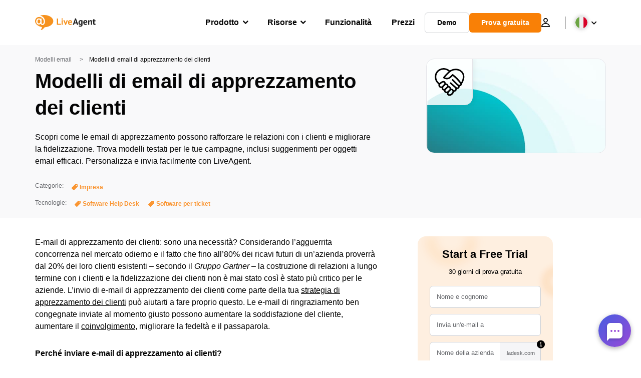

--- FILE ---
content_type: text/html; charset=UTF-8
request_url: https://www.live-agent.it/template-email/apprezzamento-clienti/
body_size: 59260
content:
<!doctype html>
<html lang="it-IT">
	<head><meta name="referrer" content="strict-origin-when-cross-origin">
	<meta charset="UTF-8">
	<meta http-equiv="X-UA-Compatible" content="IE=edge">
	<meta name="viewport" content="width=device-width, initial-scale=1.0, shrink-to-fit=no">

	<link rel="apple-touch-icon" sizes="180x180" href="https://www.live-agent.it/app/themes/liveagent/assets/images/favicon/apple-touch-icon.png">
	<link rel="icon" type="image/png" sizes="32x32" href="https://www.live-agent.it/app/themes/liveagent/assets/images/favicon/favicon-32x32.png">
	<link rel="icon" type="image/png" sizes="16x16" href="https://www.live-agent.it/app/themes/liveagent/assets/images/favicon/favicon-16x16.png">

	<link rel="mask-icon" href="https://www.live-agent.it/app/themes/liveagent/assets/images/favicon/safari-pinned-tab.svg" color="#f5912c">
	<meta name="apple-mobile-web-app-title" content="LiveAgent">
	<meta name="application-name" content="LiveAgent">
	<meta name="msapplication-TileColor" content="#ffffff">
	<meta name="theme-color" content="#ffffff">

	<!-- URLSLAB-SKIP-REPLACE-START -->
	<style id="inline-css" type="text/css">*{-webkit-box-sizing:border-box;box-sizing:border-box}*:active,*:focus,*:hover{outline:0}#app{position:relative}h1,h2,h3,h4,h5,h6,p{margin:0}a{text-decoration:none}a:active,a:focus,a:hover{text-decoration:none}ul{margin:0;padding:0;list-style:none}figure{margin:0}/*! sanitize.css v10.0.0 | CC0 License | github.com/csstools/sanitize.css */*,::before,::after{-webkit-box-sizing:border-box;box-sizing:border-box}::before,::after{text-decoration:inherit;vertical-align:inherit}html{cursor:default;line-height:1.5;-moz-tab-size:4;-o-tab-size:4;tab-size:4;-webkit-tap-highlight-color:transparent;-ms-text-size-adjust:100%;-webkit-text-size-adjust:100%}html:not(:lang(en)){word-break:break-word;-ms-hyphens:auto;hyphens:auto}body{margin:0}h1{font-size:2em;margin:.67em 0}dl dl,dl ol,dl ul,ol dl,ul dl{margin:0}ol ol,ol ul,ul ol,ul ul{margin:0}hr{height:0;overflow:visible}main{display:block}nav ol,nav ul{list-style:none;padding:0}pre{font-family:monospace,monospace;font-size:1em}a{background-color:transparent}abbr[title]{text-decoration:underline;-webkit-text-decoration:underline dotted;text-decoration:underline dotted}b,strong{font-weight:bolder}code,kbd,samp{font-family:monospace,monospace;font-size:1em}small{font-size:80%}audio,canvas,iframe,img,svg,video{vertical-align:middle}audio,video{display:inline-block}audio:not([controls]){display:none;height:0}iframe{border-style:none}img{border-style:none}svg:not([fill]){fill:currentColor}svg:not(:root){overflow:hidden}table{border-collapse:collapse}button,input,select{margin:0}button{overflow:visible;text-transform:none}button,[type=button],[type=reset],[type=submit]{-webkit-appearance:button}fieldset{border:1px solid #a0a0a0;padding:.35em .75em .625em}input{overflow:visible}legend{color:inherit;display:table;max-width:100%;white-space:normal}progress{display:inline-block;vertical-align:baseline}select{text-transform:none}textarea{margin:0;overflow:auto;resize:vertical}[type=checkbox],[type=radio]{padding:0}[type=search]{-webkit-appearance:textfield;outline-offset:-2px}::-webkit-inner-spin-button,::-webkit-outer-spin-button{height:auto}::-webkit-input-placeholder{color:inherit;opacity:.54}::-webkit-search-decoration{-webkit-appearance:none}::-webkit-file-upload-button{-webkit-appearance:button;font:inherit}::-moz-focus-inner{border-style:none;padding:0}:-moz-focusring{outline:1px dotted ButtonText}:-moz-ui-invalid{box-shadow:none}details{display:block}dialog{background-color:white;border:solid;color:black;display:block;height:-moz-fit-content;height:-webkit-fit-content;height:fit-content;left:0;margin:auto;padding:1em;position:absolute;right:0;width:-moz-fit-content;width:-webkit-fit-content;width:fit-content}dialog:not([open]){display:none}summary{display:list-item}canvas{display:inline-block}template{display:none}a,area,button,input,label,select,summary,textarea,[tabindex]{-ms-touch-action:manipulation;touch-action:manipulation}[hidden]{display:none}[aria-busy=true]{cursor:progress}[aria-controls]{cursor:pointer}[aria-disabled=true],[disabled]{cursor:not-allowed}[aria-hidden=false][hidden]{display:initial}[aria-hidden=false][hidden]:not(:focus){clip:rect(0,0,0,0);position:absolute}@font-face{font-family:fontello;src:url(/app/themes/liveagent/assets/webfonts/fontello.woff2?ver=20230109) format("woff2"),url(/app/themes/liveagent/assets/webfonts/fontello.woff?ver=20230109) format("woff"),url(/app/themes/liveagent/assets/webfonts/fontello.ttf?ver=20230109) format("truetype");font-weight:400;font-style:normal;font-display:swap}[class^=fontello-]::before,[class*=fontello-]::before{font-family:fontello,sans-serif;font-style:normal;font-weight:400;display:inline-block;text-decoration:inherit;width:1em;text-align:center;font-variant:normal;text-transform:none;-webkit-font-smoothing:antialiased;-moz-osx-font-smoothing:grayscale}.fontello-icon-e800::before{content:"\e800" !important}.fontello-icon-e801::before{content:"\e801" !important}.fontello-icon-e802::before{content:"\e802" !important}.fontello-icon-e803::before{content:"\e803" !important}.fontello-icon-e804::before{content:"\e804" !important}.fontello-icon-e805::before{content:"\e805" !important}.fontello-icon-e806::before{content:"\e806" !important}.fontello-icon-e807::before{content:"\e807" !important}.fontello-icon-e808::before{content:"\e808" !important}.fontello-icon-e809::before{content:"\e809" !important}.fontello-icon-e80a::before{content:"\e80a" !important}.fontello-icon-e80b::before{content:"\e80b" !important}.fontello-icon-e80c::before{content:"\e80c" !important}.fontello-icon-e80d::before{content:"\e80d" !important}.fontello-icon-e80e::before{content:"\e80e" !important}.fontello-icon-e80f::before{content:"\e80f" !important}.fontello-icon-e810::before{content:"\e810" !important}.fontello-icon-e811::before{content:"\e811" !important}.fontello-icon-e82a::before{content:"\e82a" !important}.fontello-icon-e82b::before{content:"\e82b" !important}.fontello-bars-solid::before{content:"\e812"}.fontello-calendar-regular::before{content:"\e813"}.fontello-check-circle-regular::before{content:"\e814"}.fontello-facebook-f-brands::before{content:"\e815"}.fontello-facebook-square-brands::before{content:"\e816"}.fontello-folder-solid::before{content:"\e817"}.fontello-instagram-brands::before{content:"\e818"}.fontello-linkedin-brands::before{content:"\e819"}.fontello-linkedin-in-brands::before{content:"\e81a"}.fontello-search-solid::before{content:"\e81b"}.fontello-times-circle-regular::before{content:"\e81c"}.fontello-twitter-brands::before{content:"\e81d"}.fontello-twitter-square-brands::before{content:"\e81e"}.fontello-user-solid::before{content:"\e81f"}.fontello-youtube-square-brands::before{content:"\e820"}.fontello-chevron-down-solid::before{content:"\e821"}.fontello-chevron-left-solid::before{content:"\e822"}.fontello-chevron-right-solid::before{content:"\e823"}.fontello-chevron-up-solid::before{content:"\e824"}.fontello-dribbble-brands::before{content:"\e825"}.fontello-github-brands::before{content:"\e826"}.fontello-map-marker-alt-solid::before{content:"\e827"}.fontello-phone-solid::before{content:"\e828"}.fontello-wordpress-simple-brands::before{content:"\e829"}.fontello-info::before{content:"\e82c"}.fontello-company::before{content:"\e82d"}.fontello-mail::before{content:"\e82e"}.fontello-user::before{content:"\e82f"}.fontello-inbox::before{content:"\e830" !important}.fontello-folder2::before{content:"\e831" !important}.fontello-anchor::before{content:"\e832" !important}.fontello-menu-academy::before{content:"\e851" !important}.fontello-menu-awards::before{content:"\e852" !important}.fontello-menu-blog::before{content:"\e853" !important}.fontello-menu-business-solutions::before{content:"\e854" !important}.fontello-menu-call-center::before{content:"\e855" !important}.fontello-menu-change-log::before{content:"\e839" !important}.fontello-menu-customer-portal::before{content:"\e856" !important}.fontello-menu-directory::before{content:"\e857" !important}.fontello-menu-glossary::before{content:"\e833" !important}.fontello-menu-help-desk::before{content:"\e843" !important}.fontello-menu-industry-solutions::before{content:"\e844" !important}.fontello-menu-knowledge-base::before{content:"\e845" !important}.fontello-menu-live-chat::before{content:"\e846" !important}.fontello-menu-social-media::before{content:"\e847" !important}.fontello-menu-system-status::before{content:"\e842" !important}.fontello-menu-take-a-tour::before{content:"\e849" !important}.fontello-menu-templates::before{content:"\e84a" !important}.fontello-menu-ticketing::before{content:"\e84b" !important}.fontello-menu-typing-test::before{content:"\e84c" !important}.fontello-menu-use-cases::before{content:"\e84d" !important}.fontello-menu-vector::before{content:"\e848" !important}.fontello-menu-webinars::before{content:"\e84e" !important}.fontello-menu-why-liveagent::before{content:"\e84f" !important}.fontello-menu-about-us::before{content:"\e850" !important}.fontello-menu-wordpress::before{content:"\e829" !important}.fontello-menu-research::before{content:"\e834" !important}.fontello-menu-checklists::before{content:"\e835" !important}.fontello-whatsapp-brands::before{content:"\e836"}:root{--primary-color:#fa9531;--secondary-color:#ffbd39;--third-color:#feefe0;--package-color-1:#3cc33e;--package-color-2:#1089f8;--package-color-3:#fa9531;--package-color-4:#b0b4bb;--new-item-color:#ff0;--extension-item-color:#050505;--successful-color:#07b65d;--error-color:#f72f49;--font-color-normal:#65676b;--font-color-level3:#65676b;--font-color-medium:#b0b4bb;--font-color-dark:#050505;--font-color-light:#fff;--content-color-normal:#65676b;--content-color-dark:#050505;--content-color-light:#fff;--button-full-font-color:#fff;--button-full-background-color-1:#fa9531;--button-full-background-color-2:#ffbd39;--button-outline-color:#e4e5e9;--border-color-normal:#65676b;--border-color-gray:#e4e5e9;--border-color-gray-icon:#bec2c9;--border-color-inputs:#ced0d4;--border-color-dark:#050505;--border-color-light:#fff;--main-background:#fff;--invert-main-background:#050505;--secondary-background:#f5f5f7;--light-background:#f5f5f7;--header-background:#fff;--main-nav-font-color:#050505;--main-nav-font-color-highlight:#fa9531;--main-nav-underline:#fa9531;--main-nav-submenu-background:#fff;--main-nav-submenu-font-color:#050505;--main-nav-submenu-font-color-hover:#050505;--cookie-background:#fff3e0;--newsletter-background:#f5f5f7;--tabs-background:#f5f5f7;--orange-background:#feefe0;--violet-background:#f3e6ff;--footer-column-border-color:#e4e5e9;--footer-middle-background-color-1:#fa9531;--footer-middle-background-color-2:#ffbd39;--box-shadow:0 0 16px 0 rgba(0,0,0,0.08);--box-shadow-big:0 .25em 4em 0 rgba(0,0,0,0.07);--background:linear-gradient(90deg,#ffbd39 0,#fa9531 100%);--background-invert:linear-gradient(90deg,#fa9531 0,#ffbd39 100%)}html{scroll-behavior:smooth}html :where(img[class*=wp-image-]){height:auto;max-width:100%}body{background-color:#fff;background-color:var(--main-background);font-family:"Helvetica Neue",Helvetica,Arial,sans-serif;font-size:16px;font-weight:400;line-height:24px;-webkit-tap-highlight-color:rgba(0,0,0,0);overflow-x:hidden}body.overlay{overflow:hidden !important}body.overlay::before{content:"";top:0;right:0;bottom:0;left:0;position:fixed;z-index:999998;background-color:rgba(0,0,0,0.6);-webkit-animation:fadeIn .25s;animation:fadeIn .25s}.home .AppContainer{overflow:hidden}.wrapper{position:relative;width:100%;max-width:1180px;margin-left:auto;margin-right:auto;padding-left:20px;padding-right:20px;border-radius:1rem}.wrapper__medium{max-width:1240px}.wrapper__extended{max-width:1380px}.wrapper__wide{position:relative;max-width:1380px;margin-left:auto;margin-right:auto;padding:1.5em 0}.wrapper__narrow{max-width:650px;margin-left:auto;margin-right:auto}.grecaptcha-badge{display:none !important}.hidden{display:none !important}.invisible{visibility:hidden !important;opacity:0 !important;cursor:default}.invisible *,.invisible:hover *{cursor:default !important}.pos-relative{position:relative}.pos-absolute{position:absolute}.pos-fixed{position:fixed}.pos-sticky{position:sticky}.wp-block-media-text{display:grid;grid-template-columns:50% 1fr;grid-template-rows:auto}.wp-block-media-text>.wp-block-media-text__media{-ms-flex-item-align:center;align-self:center}.wp-block-media-text>.wp-block-media-text__content{direction:ltr;grid-column:2;grid-row:1;padding:0 8%;word-break:break-word;align-self:center}.display-block{display:block !important}.flex{display:-webkit-box !important;display:-ms-flexbox !important;display:flex !important}.flex-wrap{-ms-flex-wrap:wrap !important;flex-wrap:wrap !important}.flex-direction-row{-webkit-box-orient:horizontal !important;-webkit-box-direction:normal !important;-ms-flex-direction:row !important;flex-direction:row !important}.flex-direction-column{-webkit-box-orient:vertical !important;-webkit-box-direction:normal !important;-ms-flex-direction:column !important;flex-direction:column !important}.flex-align-center{-ms-flex-line-pack:center !important;align-content:center !important;-webkit-box-align:center !important;-ms-flex-align:center !important;align-items:center !important}.flex-align-center .elementor-widget-wrap{-ms-flex-line-pack:center !important;align-content:center !important;-webkit-box-align:center !important;-ms-flex-align:center !important;align-items:center !important}.flex-justify-center{-webkit-box-pack:center !important;-ms-flex-pack:center !important;justify-content:center !important}.text-align-left{text-align:left !important}.text-align-left *{text-align:left}.text-align-center{text-align:center !important}.text-align-justify{text-align:justify !important}.text-decoration-none{text-decoration:none}.text-decoration-underline{text-decoration:underline}.w-100{width:100%}.no-margin[class]{margin:0 !important}.no-padding[class]{padding:0 !important}[class].ma-left{margin-left:auto}[class].ma-right{margin-right:auto}[class].ma-top{margin-top:auto}[class].ma-bottom{margin-bottom:auto}.mt-0[class]{margin-top:0}.mr-0[class]{margin-right:0}.mb-0[class]{margin-bottom:0}.ml-0[class]{margin-left:0}.pt-0[class]{padding-top:0}.pr-0[class]{padding-right:0}.pb-0[class]{padding-bottom:0}.pl-0[class]{padding-left:0}.mt-xxs[class]{margin-top:.15em}.mr-xxs[class]{margin-right:.15em}.mb-xxs[class]{margin-bottom:.15em}.ml-xxs[class]{margin-left:.15em}.pt-xxs[class]{padding-top:.15em}.pr-xxs[class]{padding-right:.15em}.pb-xxs[class]{padding-bottom:.15em}.pl-xxs[class]{padding-left:.15em}.mt-xs[class]{margin-top:.25em}.mr-xs[class]{margin-right:.25em}.mb-xs[class]{margin-bottom:.25em}.ml-xs[class]{margin-left:.25em}.pt-xs[class]{padding-top:.25em}.pr-xs[class]{padding-right:.25em}.pb-xs[class]{padding-bottom:.25em}.pl-xs[class]{padding-left:.25em}.mt-s[class]{margin-top:.5em}.mr-s[class]{margin-right:.5em}.mb-s[class]{margin-bottom:.5em}.ml-s[class]{margin-left:.5em}.pt-s[class]{padding-top:.5em}.pr-s[class]{padding-right:.5em}.pb-s[class]{padding-bottom:.5em}.pl-s[class]{padding-left:.5em}.mt-m[class]{margin-top:1em}.mr-m[class]{margin-right:1em}.mb-m[class]{margin-bottom:1em}.ml-m[class]{margin-left:1em}.pt-m[class]{padding-top:1em}.pr-m[class]{padding-right:1em}.pb-m[class]{padding-bottom:1em}.pl-m[class]{padding-left:1em}.mt-l[class]{margin-top:1.5em}.mr-l[class]{margin-right:1.5em}.mb-l[class]{margin-bottom:1.5em}.ml-l[class]{margin-left:1.5em}.pt-l[class]{padding-top:1.5em}.pr-l[class]{padding-right:1.5em}.pb-l[class]{padding-bottom:1.5em}.pl-l[class]{padding-left:1.5em}.mt-xl[class]{margin-top:2em}.mr-xl[class]{margin-right:2em}.mb-xl[class]{margin-bottom:2em}.ml-xl[class]{margin-left:2em}.pt-xl[class]{padding-top:2em}.pr-xl[class]{padding-right:2em}.pb-xl[class]{padding-bottom:2em}.pl-xl[class]{padding-left:2em}.mt-xxl[class]{margin-top:2.5em}.mr-xxl[class]{margin-right:2.5em}.mb-xxl[class]{margin-bottom:2.5em}.ml-xxl[class]{margin-left:2.5em}.pt-xxl[class]{padding-top:2.5em}.pr-xxl[class]{padding-right:2.5em}.pb-xxl[class]{padding-bottom:2.5em}.pl-xxl[class]{padding-left:2.5em}.mt-xxxl[class]{margin-top:3.25em}.mr-xxxl[class]{margin-right:3.25em}.mb-xxxl[class]{margin-bottom:3.25em}.ml-xxxl[class]{margin-left:3.25em}.pt-xxxl[class]{padding-top:3.25em}.pr-xxxl[class]{padding-right:3.25em}.pb-xxxl[class]{padding-bottom:3.25em}.pl-xxxl[class]{padding-left:3.25em}.mt-extreme-small[class]{margin-top:3.75em}.mr-extreme-small[class]{margin-right:3.75em}.mb-extreme-small[class]{margin-bottom:3.75em}.ml-extreme-small[class]{margin-left:3.75em}.pt-extreme-small[class]{padding-top:3.75em}.pr-extreme-small[class]{padding-right:3.75em}.pb-extreme-small[class]{padding-bottom:3.75em}.pl-extreme-small[class]{padding-left:3.75em}.mt-extreme[class]{margin-top:4.5em}.mr-extreme[class]{margin-right:4.5em}.mb-extreme[class]{margin-bottom:4.5em}.ml-extreme[class]{margin-left:4.5em}.pt-extreme[class]{padding-top:4.5em}.pr-extreme[class]{padding-right:4.5em}.pb-extreme[class]{padding-bottom:4.5em}.pl-extreme[class]{padding-left:4.5em}.mt-extreme-plus[class]{margin-top:5em}.mr-extreme-plus[class]{margin-right:5em}.mb-extreme-plus[class]{margin-bottom:5em}.ml-extreme-plus[class]{margin-left:5em}.pt-extreme-plus[class]{padding-top:5em}.pr-extreme-plus[class]{padding-right:5em}.pb-extreme-plus[class]{padding-bottom:5em}.pl-extreme-plus[class]{padding-left:5em}.mt-ultra[class]{margin-top:6em}.mr-ultra[class]{margin-right:6em}.mb-ultra[class]{margin-bottom:6em}.ml-ultra[class]{margin-left:6em}.pt-ultra[class]{padding-top:6em}.pr-ultra[class]{padding-right:6em}.pb-ultra[class]{padding-bottom:6em}.pl-ultra[class]{padding-left:6em}.mt-ultra-xl[class]{margin-top:9.375em}.mr-ultra-xl[class]{margin-right:9.375em}.mb-ultra-xl[class]{margin-bottom:9.375em}.ml-ultra-xl[class]{margin-left:9.375em}.pt-ultra-xl[class]{padding-top:9.375em}.pr-ultra-xl[class]{padding-right:9.375em}.pb-ultra-xl[class]{padding-bottom:9.375em}.pl-ultra-xl[class]{padding-left:9.375em}.mt-2xultra[class]{margin-top:10em}.mr-2xultra[class]{margin-right:10em}.mb-2xultra[class]{margin-bottom:10em}.ml-2xultra[class]{margin-left:10em}.pt-2xultra[class]{padding-top:10em}.pr-2xultra[class]{padding-right:10em}.pb-2xultra[class]{padding-bottom:10em}.pl-2xultra[class]{padding-left:10em}.Footer,.Reviews,.Block--redesign__successtories,.Block--redesign__testimonials,.SimilarSources{content-visibility:auto}body.lb-disable-scrolling{overflow:hidden}.lightboxOverlay{position:absolute;top:0;left:0;z-index:999999;opacity:.8;background-color:#000;display:none}.lightbox{overflow:hidden}.lightbox.splide,.lightbox-youtube{position:fixed;left:0;top:0;width:100vw;height:100vh;z-index:999999;text-align:center;line-height:0;font-weight:400;outline:0;opacity:0;-webkit-transition:opacity .5s;transition:opacity .5s}.lightbox.splide::after,.lightbox-youtube::after{background-color:#050505;background-color:var(--invert-main-background);width:100%;height:100%;content:"";position:absolute;top:0;left:0;opacity:.8}.lightbox.splide.active,.lightbox-youtube.active{opacity:1}.lightbox.splide>*,.lightbox-youtube>*{position:relative;z-index:1}.lightbox .splide__list{height:100vh}.lightbox .splide__slide{display:-webkit-box;display:-ms-flexbox;display:flex;-webkit-box-align:center;-ms-flex-align:center;align-items:center;-webkit-box-pack:center;-ms-flex-pack:center;justify-content:center;height:100%}.lightbox .youtube__inn{display:-webkit-box;display:-ms-flexbox;display:flex;-webkit-box-align:center;-ms-flex-align:center;align-items:center;-webkit-box-pack:center;-ms-flex-pack:center;justify-content:center;height:100%}.lightbox .youtube__wrapper{position:relative;width:calc(100% - 1em);height:0;padding-bottom:56.25%;z-index:1}.lightbox .youtube__inmodal{position:absolute;width:100%;top:0;left:0}.lightbox__image-wrapper{padding:0 4em}.lightbox__image-wrapper img{max-width:100%;max-height:100vh}.lightbox .splide__arrows{position:absolute;width:100%;height:2em;top:50%;-webkit-transform:translateY(-50%);-ms-transform:translateY(-50%);transform:translateY(-50%);z-index:2}.lightbox .splide__arrow{width:2em;height:2em;font-size:2rem}.lightbox .splide__arrow::before{display:none}.lightbox .splide__arrow:disabled{display:none}.lightbox .splide__arrow svg{fill:#fff}.lightbox__close.lightbox__close{color:#fff;color:var(--font-color-light);width:1em;height:1em;position:absolute;display:inline-block;right:.5em;top:.5em;font-size:3rem;line-height:1;cursor:pointer;z-index:2;text-shadow:0 0 .1em rgba(0,0,0,0.8)}@-webkit-keyframes chatDots{0%{opacity:.5}15%{-webkit-transform:translateY(-0.25em);transform:translateY(-0.25em)}25%{-webkit-transform:translateY(0);transform:translateY(0)}50%{opacity:1}100%{opacity:.5}}@keyframes chatDots{0%{opacity:.5}15%{-webkit-transform:translateY(-0.25em);transform:translateY(-0.25em)}25%{-webkit-transform:translateY(0);transform:translateY(0)}50%{opacity:1}100%{opacity:.5}}@-webkit-keyframes fadeIn{0%{opacity:0}100%{opacity:1}}@keyframes fadeIn{0%{opacity:0}100%{opacity:1}}@-webkit-keyframes bounceIn{0%{opacity:0;-webkit-transform:scale3d(0.3,0.3,0.3);transform:scale3d(0.3,0.3,0.3);-webkit-animation-timing-function:cubic-bezier(0.215,0.61,0.355,1);animation-timing-function:cubic-bezier(0.215,0.61,0.355,1)}20%{-webkit-transform:scale3d(1.1,1.1,1.1);transform:scale3d(1.1,1.1,1.1);-webkit-animation-timing-function:cubic-bezier(0.215,0.61,0.355,1);animation-timing-function:cubic-bezier(0.215,0.61,0.355,1)}40%{-webkit-transform:scale3d(0.9,0.9,0.9);transform:scale3d(0.9,0.9,0.9);-webkit-animation-timing-function:cubic-bezier(0.215,0.61,0.355,1);animation-timing-function:cubic-bezier(0.215,0.61,0.355,1)}60%{opacity:1;-webkit-transform:scale3d(1.03,1.03,1.03);transform:scale3d(1.03,1.03,1.03);-webkit-animation-timing-function:cubic-bezier(0.215,0.61,0.355,1);animation-timing-function:cubic-bezier(0.215,0.61,0.355,1)}80%{-webkit-transform:scale3d(0.97,0.97,0.97);transform:scale3d(0.97,0.97,0.97);-webkit-animation-timing-function:cubic-bezier(0.215,0.61,0.355,1);animation-timing-function:cubic-bezier(0.215,0.61,0.355,1)}to{opacity:1;-webkit-transform:scale3d(1,1,1);transform:scale3d(1,1,1);-webkit-animation-timing-function:cubic-bezier(0.215,0.61,0.355,1);animation-timing-function:cubic-bezier(0.215,0.61,0.355,1)}}@keyframes bounceIn{0%{opacity:0;-webkit-transform:scale3d(0.3,0.3,0.3);transform:scale3d(0.3,0.3,0.3);-webkit-animation-timing-function:cubic-bezier(0.215,0.61,0.355,1);animation-timing-function:cubic-bezier(0.215,0.61,0.355,1)}20%{-webkit-transform:scale3d(1.1,1.1,1.1);transform:scale3d(1.1,1.1,1.1);-webkit-animation-timing-function:cubic-bezier(0.215,0.61,0.355,1);animation-timing-function:cubic-bezier(0.215,0.61,0.355,1)}40%{-webkit-transform:scale3d(0.9,0.9,0.9);transform:scale3d(0.9,0.9,0.9);-webkit-animation-timing-function:cubic-bezier(0.215,0.61,0.355,1);animation-timing-function:cubic-bezier(0.215,0.61,0.355,1)}60%{opacity:1;-webkit-transform:scale3d(1.03,1.03,1.03);transform:scale3d(1.03,1.03,1.03);-webkit-animation-timing-function:cubic-bezier(0.215,0.61,0.355,1);animation-timing-function:cubic-bezier(0.215,0.61,0.355,1)}80%{-webkit-transform:scale3d(0.97,0.97,0.97);transform:scale3d(0.97,0.97,0.97);-webkit-animation-timing-function:cubic-bezier(0.215,0.61,0.355,1);animation-timing-function:cubic-bezier(0.215,0.61,0.355,1)}to{opacity:1;-webkit-transform:scale3d(1,1,1);transform:scale3d(1,1,1);-webkit-animation-timing-function:cubic-bezier(0.215,0.61,0.355,1);animation-timing-function:cubic-bezier(0.215,0.61,0.355,1)}}@-webkit-keyframes down{0%{-webkit-transform:translate(0);transform:translate(0)}20%{-webkit-transform:translateY(1em);transform:translateY(1em)}40%{-webkit-transform:translate(0);transform:translate(0)}}@keyframes down{0%{-webkit-transform:translate(0);transform:translate(0)}20%{-webkit-transform:translateY(1em);transform:translateY(1em)}40%{-webkit-transform:translate(0);transform:translate(0)}}@-webkit-keyframes slideDown{from{-webkit-transform:translateY(-100%);transform:translateY(-100%)}to{-webkit-transform:translateY(0);transform:translateY(0)}}@keyframes slideDown{from{-webkit-transform:translateY(-100%);transform:translateY(-100%)}to{-webkit-transform:translateY(0);transform:translateY(0)}}@-webkit-keyframes slideUp{from{-webkit-transform:translateY(0);transform:translateY(0)}to{-webkit-transform:translateY(-100%);transform:translateY(-100%)}}@keyframes slideUp{from{-webkit-transform:translateY(0);transform:translateY(0)}to{-webkit-transform:translateY(-100%);transform:translateY(-100%)}}@-webkit-keyframes pulse{0%{-webkit-box-shadow:0 0 0 0 rgba(245,145,44,0.6);box-shadow:0 0 0 0 rgba(245,145,44,0.6)}70%{-webkit-box-shadow:0 0 0 15px rgba(245,145,44,0);box-shadow:0 0 0 15px rgba(245,145,44,0)}100%{-webkit-box-shadow:0 0 0 0 rgba(245,145,44,0);box-shadow:0 0 0 0 rgba(245,145,44,0)}}@keyframes pulse{0%{-webkit-box-shadow:0 0 0 0 rgba(245,145,44,0.6);box-shadow:0 0 0 0 rgba(245,145,44,0.6)}70%{-webkit-box-shadow:0 0 0 15px rgba(245,145,44,0);box-shadow:0 0 0 15px rgba(245,145,44,0)}100%{-webkit-box-shadow:0 0 0 0 rgba(245,145,44,0);box-shadow:0 0 0 0 rgba(245,145,44,0)}}.c-black-real{color:#000 !important}.c-black-real *{color:inherit !important}.c-black-real svg{fill:currentcolor !important}svg.c-black-real{fill:currentcolor !important}.bg-black-real{background-color:#000 !important}.border-black-real{border-color:#000 !important}.c-black{color:#050505 !important}.c-black *{color:inherit !important}.c-black svg{fill:currentcolor !important}svg.c-black{fill:currentcolor !important}.bg-black{background-color:#050505 !important}.border-black{border-color:#050505 !important}.c-white{color:#fff !important}.c-white *{color:inherit !important}.c-white svg{fill:currentcolor !important}svg.c-white{fill:currentcolor !important}.bg-white{background-color:#fff !important}.border-white{border-color:#fff !important}.c-gray{color:#231f20 !important}.c-gray *{color:inherit !important}.c-gray svg{fill:currentcolor !important}svg.c-gray{fill:currentcolor !important}.bg-gray{background-color:#231f20 !important}.border-gray{border-color:#231f20 !important}.c-dark-gray{color:#65676b !important}.c-dark-gray *{color:inherit !important}.c-dark-gray svg{fill:currentcolor !important}svg.c-dark-gray{fill:currentcolor !important}.bg-dark-gray{background-color:#65676b !important}.border-dark-gray{border-color:#65676b !important}.c-medium-gray{color:#b0b4bb !important}.c-medium-gray *{color:inherit !important}.c-medium-gray svg{fill:currentcolor !important}svg.c-medium-gray{fill:currentcolor !important}.bg-medium-gray{background-color:#b0b4bb !important}.border-medium-gray{border-color:#b0b4bb !important}.c-medium-gray-quotes{color:#65676b !important}.c-medium-gray-quotes *{color:inherit !important}.c-medium-gray-quotes svg{fill:currentcolor !important}svg.c-medium-gray-quotes{fill:currentcolor !important}.bg-medium-gray-quotes{background-color:#65676b !important}.border-medium-gray-quotes{border-color:#65676b !important}.c-medium-gray-inputs{color:#ced0d4 !important}.c-medium-gray-inputs *{color:inherit !important}.c-medium-gray-inputs svg{fill:currentcolor !important}svg.c-medium-gray-inputs{fill:currentcolor !important}.bg-medium-gray-inputs{background-color:#ced0d4 !important}.border-medium-gray-inputs{border-color:#ced0d4 !important}.c-level3{color:#8c9097 !important}.c-level3 *{color:inherit !important}.c-level3 svg{fill:currentcolor !important}svg.c-level3{fill:currentcolor !important}.bg-level3{background-color:#8c9097 !important}.border-level3{border-color:#8c9097 !important}.c-level4{color:#f9f9fa !important}.c-level4 *{color:inherit !important}.c-level4 svg{fill:currentcolor !important}svg.c-level4{fill:currentcolor !important}.bg-level4{background-color:#f9f9fa !important}.border-level4{border-color:#f9f9fa !important}.c-light-gray{color:#e4e5e9 !important}.c-light-gray *{color:inherit !important}.c-light-gray svg{fill:currentcolor !important}svg.c-light-gray{fill:currentcolor !important}.bg-light-gray{background-color:#e4e5e9 !important}.border-light-gray{border-color:#e4e5e9 !important}.c-lighter-gray{color:#d8dadf !important}.c-lighter-gray *{color:inherit !important}.c-lighter-gray svg{fill:currentcolor !important}svg.c-lighter-gray{fill:currentcolor !important}.bg-lighter-gray{background-color:#d8dadf !important}.border-lighter-gray{border-color:#d8dadf !important}.c-light-gray-icon{color:#bec2c9 !important}.c-light-gray-icon *{color:inherit !important}.c-light-gray-icon svg{fill:currentcolor !important}svg.c-light-gray-icon{fill:currentcolor !important}.bg-light-gray-icon{background-color:#bec2c9 !important}.border-light-gray-icon{border-color:#bec2c9 !important}.c-lightest-gray{color:#f5f5f7 !important}.c-lightest-gray *{color:inherit !important}.c-lightest-gray svg{fill:currentcolor !important}svg.c-lightest-gray{fill:currentcolor !important}.bg-lightest-gray{background-color:#f5f5f7 !important}.border-lightest-gray{border-color:#f5f5f7 !important}.c-ultralightest-gray{color:#f5f5f7 !important}.c-ultralightest-gray *{color:inherit !important}.c-ultralightest-gray svg{fill:currentcolor !important}svg.c-ultralightest-gray{fill:currentcolor !important}.bg-ultralightest-gray{background-color:#f5f5f7 !important}.border-ultralightest-gray{border-color:#f5f5f7 !important}.c-pricing-gray{color:#edeff3 !important}.c-pricing-gray *{color:inherit !important}.c-pricing-gray svg{fill:currentcolor !important}svg.c-pricing-gray{fill:currentcolor !important}.bg-pricing-gray{background-color:#edeff3 !important}.border-pricing-gray{border-color:#edeff3 !important}.c-dark-orange{color:#fa9531 !important}.c-dark-orange *{color:inherit !important}.c-dark-orange svg{fill:currentcolor !important}svg.c-dark-orange{fill:currentcolor !important}.bg-dark-orange{background-color:#fa9531 !important}.border-dark-orange{border-color:#fa9531 !important}.c-primary{color:#fa9531 !important}.c-primary *{color:inherit !important}.c-primary svg{fill:currentcolor !important}svg.c-primary{fill:currentcolor !important}.bg-primary{background-color:#fa9531 !important}.border-primary{border-color:#fa9531 !important}.c-orange-new{color:#ffb928 !important}.c-orange-new *{color:inherit !important}.c-orange-new svg{fill:currentcolor !important}svg.c-orange-new{fill:currentcolor !important}.bg-orange-new{background-color:#ffb928 !important}.border-orange-new{border-color:#ffb928 !important}.c-medium-orange{color:#feefe0 !important}.c-medium-orange *{color:inherit !important}.c-medium-orange svg{fill:currentcolor !important}svg.c-medium-orange{fill:currentcolor !important}.bg-medium-orange{background-color:#feefe0 !important}.border-medium-orange{border-color:#feefe0 !important}.c-light-orange{color:#ffbd39 !important}.c-light-orange *{color:inherit !important}.c-light-orange svg{fill:currentcolor !important}svg.c-light-orange{fill:currentcolor !important}.bg-light-orange{background-color:#ffbd39 !important}.border-light-orange{border-color:#ffbd39 !important}.c-light-green{color:#3cc33e !important}.c-light-green *{color:inherit !important}.c-light-green svg{fill:currentcolor !important}svg.c-light-green{fill:currentcolor !important}.bg-light-green{background-color:#3cc33e !important}.border-light-green{border-color:#3cc33e !important}.c-light-blue{color:#1089f8 !important}.c-light-blue *{color:inherit !important}.c-light-blue svg{fill:currentcolor !important}svg.c-light-blue{fill:currentcolor !important}.bg-light-blue{background-color:#1089f8 !important}.border-light-blue{border-color:#1089f8 !important}.c-green{color:#080 !important}.c-green *{color:inherit !important}.c-green svg{fill:currentcolor !important}svg.c-green{fill:currentcolor !important}.bg-green{background-color:#080 !important}.border-green{border-color:#080 !important}.c-red{color:#f00 !important}.c-red *{color:inherit !important}.c-red svg{fill:currentcolor !important}svg.c-red{fill:currentcolor !important}.bg-red{background-color:#f00 !important}.border-red{border-color:#f00 !important}.c-yellow{color:#ff0 !important}.c-yellow *{color:inherit !important}.c-yellow svg{fill:currentcolor !important}svg.c-yellow{fill:currentcolor !important}.bg-yellow{background-color:#ff0 !important}.border-yellow{border-color:#ff0 !important}.c-dark-pink{color:#b44b85 !important}.c-dark-pink *{color:inherit !important}.c-dark-pink svg{fill:currentcolor !important}svg.c-dark-pink{fill:currentcolor !important}.bg-dark-pink{background-color:#b44b85 !important}.border-dark-pink{border-color:#b44b85 !important}.c-light-pink{color:#f478a5 !important}.c-light-pink *{color:inherit !important}.c-light-pink svg{fill:currentcolor !important}svg.c-light-pink{fill:currentcolor !important}.bg-light-pink{background-color:#f478a5 !important}.border-light-pink{border-color:#f478a5 !important}.c-saturated-violet{color:#ae54fd !important}.c-saturated-violet *{color:inherit !important}.c-saturated-violet svg{fill:currentcolor !important}svg.c-saturated-violet{fill:currentcolor !important}.bg-saturated-violet{background-color:#ae54fd !important}.border-saturated-violet{border-color:#ae54fd !important}.c-desaturated-violet{color:#f3e6ff !important}.c-desaturated-violet *{color:inherit !important}.c-desaturated-violet svg{fill:currentcolor !important}svg.c-desaturated-violet{fill:currentcolor !important}.bg-desaturated-violet{background-color:#f3e6ff !important}.border-desaturated-violet{border-color:#f3e6ff !important}.c-saturated-blue{color:#2570ed !important}.c-saturated-blue *{color:inherit !important}.c-saturated-blue svg{fill:currentcolor !important}svg.c-saturated-blue{fill:currentcolor !important}.bg-saturated-blue{background-color:#2570ed !important}.border-saturated-blue{border-color:#2570ed !important}.c-desaturated-blue{color:#dfeafd !important}.c-desaturated-blue *{color:inherit !important}.c-desaturated-blue svg{fill:currentcolor !important}svg.c-desaturated-blue{fill:currentcolor !important}.bg-desaturated-blue{background-color:#dfeafd !important}.border-desaturated-blue{border-color:#dfeafd !important}.c-saturated-green{color:#07b65d !important}.c-saturated-green *{color:inherit !important}.c-saturated-green svg{fill:currentcolor !important}svg.c-saturated-green{fill:currentcolor !important}.bg-saturated-green{background-color:#07b65d !important}.border-saturated-green{border-color:#07b65d !important}.c-desaturated-green{color:#daf4e7 !important}.c-desaturated-green *{color:inherit !important}.c-desaturated-green svg{fill:currentcolor !important}svg.c-desaturated-green{fill:currentcolor !important}.bg-desaturated-green{background-color:#daf4e7 !important}.border-desaturated-green{border-color:#daf4e7 !important}.c-saturated-red{color:#f72f49 !important}.c-saturated-red *{color:inherit !important}.c-saturated-red svg{fill:currentcolor !important}svg.c-saturated-red{fill:currentcolor !important}.bg-saturated-red{background-color:#f72f49 !important}.border-saturated-red{border-color:#f72f49 !important}.c-desaturated-red{color:#fee0e4 !important}.c-desaturated-red *{color:inherit !important}.c-desaturated-red svg{fill:currentcolor !important}svg.c-desaturated-red{fill:currentcolor !important}.bg-desaturated-red{background-color:#fee0e4 !important}.border-desaturated-red{border-color:#fee0e4 !important}.c-saturated-cyan{color:#48c6ce !important}.c-saturated-cyan *{color:inherit !important}.c-saturated-cyan svg{fill:currentcolor !important}svg.c-saturated-cyan{fill:currentcolor !important}.bg-saturated-cyan{background-color:#48c6ce !important}.border-saturated-cyan{border-color:#48c6ce !important}.c-desaturated-cyan{color:#e4f7f8 !important}.c-desaturated-cyan *{color:inherit !important}.c-desaturated-cyan svg{fill:currentcolor !important}svg.c-desaturated-cyan{fill:currentcolor !important}.bg-desaturated-cyan{background-color:#e4f7f8 !important}.border-desaturated-cyan{border-color:#e4f7f8 !important}@media(min-width:768px){.wrapper__wide{padding:2.75em 0}.hidden-tablet{display:none !important}.display-block-tablet{display:block !important}.flex-tablet{display:-webkit-box !important;display:-ms-flexbox !important;display:flex !important}.mobile--only{display:none}.mt-0-tablet[class]{margin-top:0}.mr-0-tablet[class]{margin-right:0}.mb-0-tablet[class]{margin-bottom:0}.ml-0-tablet[class]{margin-left:0}.pt-0-tablet[class]{padding-top:0}.pr-0-tablet[class]{padding-right:0}.pb-0-tablet[class]{padding-bottom:0}.pl-0-tablet[class]{padding-left:0}.mt-xxs-tablet[class]{margin-top:.15em}.mr-xxs-tablet[class]{margin-right:.15em}.mb-xxs-tablet[class]{margin-bottom:.15em}.ml-xxs-tablet[class]{margin-left:.15em}.pt-xxs-tablet[class]{padding-top:.15em}.pr-xxs-tablet[class]{padding-right:.15em}.pb-xxs-tablet[class]{padding-bottom:.15em}.pl-xxs-tablet[class]{padding-left:.15em}.mt-xs-tablet[class]{margin-top:.25em}.mr-xs-tablet[class]{margin-right:.25em}.mb-xs-tablet[class]{margin-bottom:.25em}.ml-xs-tablet[class]{margin-left:.25em}.pt-xs-tablet[class]{padding-top:.25em}.pr-xs-tablet[class]{padding-right:.25em}.pb-xs-tablet[class]{padding-bottom:.25em}.pl-xs-tablet[class]{padding-left:.25em}.mt-s-tablet[class]{margin-top:.5em}.mr-s-tablet[class]{margin-right:.5em}.mb-s-tablet[class]{margin-bottom:.5em}.ml-s-tablet[class]{margin-left:.5em}.pt-s-tablet[class]{padding-top:.5em}.pr-s-tablet[class]{padding-right:.5em}.pb-s-tablet[class]{padding-bottom:.5em}.pl-s-tablet[class]{padding-left:.5em}.mt-m-tablet[class]{margin-top:1em}.mr-m-tablet[class]{margin-right:1em}.mb-m-tablet[class]{margin-bottom:1em}.ml-m-tablet[class]{margin-left:1em}.pt-m-tablet[class]{padding-top:1em}.pr-m-tablet[class]{padding-right:1em}.pb-m-tablet[class]{padding-bottom:1em}.pl-m-tablet[class]{padding-left:1em}.mt-l-tablet[class]{margin-top:1.5em}.mr-l-tablet[class]{margin-right:1.5em}.mb-l-tablet[class]{margin-bottom:1.5em}.ml-l-tablet[class]{margin-left:1.5em}.pt-l-tablet[class]{padding-top:1.5em}.pr-l-tablet[class]{padding-right:1.5em}.pb-l-tablet[class]{padding-bottom:1.5em}.pl-l-tablet[class]{padding-left:1.5em}.mt-xl-tablet[class]{margin-top:2em}.mr-xl-tablet[class]{margin-right:2em}.mb-xl-tablet[class]{margin-bottom:2em}.ml-xl-tablet[class]{margin-left:2em}.pt-xl-tablet[class]{padding-top:2em}.pr-xl-tablet[class]{padding-right:2em}.pb-xl-tablet[class]{padding-bottom:2em}.pl-xl-tablet[class]{padding-left:2em}.mt-xxl-tablet[class]{margin-top:2.5em}.mr-xxl-tablet[class]{margin-right:2.5em}.mb-xxl-tablet[class]{margin-bottom:2.5em}.ml-xxl-tablet[class]{margin-left:2.5em}.pt-xxl-tablet[class]{padding-top:2.5em}.pr-xxl-tablet[class]{padding-right:2.5em}.pb-xxl-tablet[class]{padding-bottom:2.5em}.pl-xxl-tablet[class]{padding-left:2.5em}.mt-xxxl-tablet[class]{margin-top:3.25em}.mr-xxxl-tablet[class]{margin-right:3.25em}.mb-xxxl-tablet[class]{margin-bottom:3.25em}.ml-xxxl-tablet[class]{margin-left:3.25em}.pt-xxxl-tablet[class]{padding-top:3.25em}.pr-xxxl-tablet[class]{padding-right:3.25em}.pb-xxxl-tablet[class]{padding-bottom:3.25em}.pl-xxxl-tablet[class]{padding-left:3.25em}.mt-extreme-small-tablet[class]{margin-top:3.75em}.mr-extreme-small-tablet[class]{margin-right:3.75em}.mb-extreme-small-tablet[class]{margin-bottom:3.75em}.ml-extreme-small-tablet[class]{margin-left:3.75em}.pt-extreme-small-tablet[class]{padding-top:3.75em}.pr-extreme-small-tablet[class]{padding-right:3.75em}.pb-extreme-small-tablet[class]{padding-bottom:3.75em}.pl-extreme-small-tablet[class]{padding-left:3.75em}.mt-extreme-tablet[class]{margin-top:4.5em}.mr-extreme-tablet[class]{margin-right:4.5em}.mb-extreme-tablet[class]{margin-bottom:4.5em}.ml-extreme-tablet[class]{margin-left:4.5em}.pt-extreme-tablet[class]{padding-top:4.5em}.pr-extreme-tablet[class]{padding-right:4.5em}.pb-extreme-tablet[class]{padding-bottom:4.5em}.pl-extreme-tablet[class]{padding-left:4.5em}.mt-extreme-plus-tablet[class]{margin-top:5em}.mr-extreme-plus-tablet[class]{margin-right:5em}.mb-extreme-plus-tablet[class]{margin-bottom:5em}.ml-extreme-plus-tablet[class]{margin-left:5em}.pt-extreme-plus-tablet[class]{padding-top:5em}.pr-extreme-plus-tablet[class]{padding-right:5em}.pb-extreme-plus-tablet[class]{padding-bottom:5em}.pl-extreme-plus-tablet[class]{padding-left:5em}.mt-ultra-tablet[class]{margin-top:6em}.mr-ultra-tablet[class]{margin-right:6em}.mb-ultra-tablet[class]{margin-bottom:6em}.ml-ultra-tablet[class]{margin-left:6em}.pt-ultra-tablet[class]{padding-top:6em}.pr-ultra-tablet[class]{padding-right:6em}.pb-ultra-tablet[class]{padding-bottom:6em}.pl-ultra-tablet[class]{padding-left:6em}.mt-ultra-xl-tablet[class]{margin-top:9.375em}.mr-ultra-xl-tablet[class]{margin-right:9.375em}.mb-ultra-xl-tablet[class]{margin-bottom:9.375em}.ml-ultra-xl-tablet[class]{margin-left:9.375em}.pt-ultra-xl-tablet[class]{padding-top:9.375em}.pr-ultra-xl-tablet[class]{padding-right:9.375em}.pb-ultra-xl-tablet[class]{padding-bottom:9.375em}.pl-ultra-xl-tablet[class]{padding-left:9.375em}.mt-2xultra-tablet[class]{margin-top:10em}.mr-2xultra-tablet[class]{margin-right:10em}.mb-2xultra-tablet[class]{margin-bottom:10em}.ml-2xultra-tablet[class]{margin-left:10em}.pt-2xultra-tablet[class]{padding-top:10em}.pr-2xultra-tablet[class]{padding-right:10em}.pb-2xultra-tablet[class]{padding-bottom:10em}.pl-2xultra-tablet[class]{padding-left:10em}}@media(min-width:1024px){.wrapper__extended{padding:3em 8.7%}.wrapper__wide{display:-webkit-box;display:-ms-flexbox;display:flex}.hidden-tablet-landscape{display:none !important}.display-block-tablet-landscape{display:block !important}.flex-tablet-landscape{display:-webkit-box !important;display:-ms-flexbox !important;display:flex !important}.tablet--only{display:none}.mt-0-tablet-landscape[class]{margin-top:0}.mr-0-tablet-landscape[class]{margin-right:0}.mb-0-tablet-landscape[class]{margin-bottom:0}.ml-0-tablet-landscape[class]{margin-left:0}.pt-0-tablet-landscape[class]{padding-top:0}.pr-0-tablet-landscape[class]{padding-right:0}.pb-0-tablet-landscape[class]{padding-bottom:0}.pl-0-tablet-landscape[class]{padding-left:0}.mt-xxs-tablet-landscape[class]{margin-top:.15em}.mr-xxs-tablet-landscape[class]{margin-right:.15em}.mb-xxs-tablet-landscape[class]{margin-bottom:.15em}.ml-xxs-tablet-landscape[class]{margin-left:.15em}.pt-xxs-tablet-landscape[class]{padding-top:.15em}.pr-xxs-tablet-landscape[class]{padding-right:.15em}.pb-xxs-tablet-landscape[class]{padding-bottom:.15em}.pl-xxs-tablet-landscape[class]{padding-left:.15em}.mt-xs-tablet-landscape[class]{margin-top:.25em}.mr-xs-tablet-landscape[class]{margin-right:.25em}.mb-xs-tablet-landscape[class]{margin-bottom:.25em}.ml-xs-tablet-landscape[class]{margin-left:.25em}.pt-xs-tablet-landscape[class]{padding-top:.25em}.pr-xs-tablet-landscape[class]{padding-right:.25em}.pb-xs-tablet-landscape[class]{padding-bottom:.25em}.pl-xs-tablet-landscape[class]{padding-left:.25em}.mt-s-tablet-landscape[class]{margin-top:.5em}.mr-s-tablet-landscape[class]{margin-right:.5em}.mb-s-tablet-landscape[class]{margin-bottom:.5em}.ml-s-tablet-landscape[class]{margin-left:.5em}.pt-s-tablet-landscape[class]{padding-top:.5em}.pr-s-tablet-landscape[class]{padding-right:.5em}.pb-s-tablet-landscape[class]{padding-bottom:.5em}.pl-s-tablet-landscape[class]{padding-left:.5em}.mt-m-tablet-landscape[class]{margin-top:1em}.mr-m-tablet-landscape[class]{margin-right:1em}.mb-m-tablet-landscape[class]{margin-bottom:1em}.ml-m-tablet-landscape[class]{margin-left:1em}.pt-m-tablet-landscape[class]{padding-top:1em}.pr-m-tablet-landscape[class]{padding-right:1em}.pb-m-tablet-landscape[class]{padding-bottom:1em}.pl-m-tablet-landscape[class]{padding-left:1em}.mt-l-tablet-landscape[class]{margin-top:1.5em}.mr-l-tablet-landscape[class]{margin-right:1.5em}.mb-l-tablet-landscape[class]{margin-bottom:1.5em}.ml-l-tablet-landscape[class]{margin-left:1.5em}.pt-l-tablet-landscape[class]{padding-top:1.5em}.pr-l-tablet-landscape[class]{padding-right:1.5em}.pb-l-tablet-landscape[class]{padding-bottom:1.5em}.pl-l-tablet-landscape[class]{padding-left:1.5em}.mt-xl-tablet-landscape[class]{margin-top:2em}.mr-xl-tablet-landscape[class]{margin-right:2em}.mb-xl-tablet-landscape[class]{margin-bottom:2em}.ml-xl-tablet-landscape[class]{margin-left:2em}.pt-xl-tablet-landscape[class]{padding-top:2em}.pr-xl-tablet-landscape[class]{padding-right:2em}.pb-xl-tablet-landscape[class]{padding-bottom:2em}.pl-xl-tablet-landscape[class]{padding-left:2em}.mt-xxl-tablet-landscape[class]{margin-top:2.5em}.mr-xxl-tablet-landscape[class]{margin-right:2.5em}.mb-xxl-tablet-landscape[class]{margin-bottom:2.5em}.ml-xxl-tablet-landscape[class]{margin-left:2.5em}.pt-xxl-tablet-landscape[class]{padding-top:2.5em}.pr-xxl-tablet-landscape[class]{padding-right:2.5em}.pb-xxl-tablet-landscape[class]{padding-bottom:2.5em}.pl-xxl-tablet-landscape[class]{padding-left:2.5em}.mt-xxxl-tablet-landscape[class]{margin-top:3.25em}.mr-xxxl-tablet-landscape[class]{margin-right:3.25em}.mb-xxxl-tablet-landscape[class]{margin-bottom:3.25em}.ml-xxxl-tablet-landscape[class]{margin-left:3.25em}.pt-xxxl-tablet-landscape[class]{padding-top:3.25em}.pr-xxxl-tablet-landscape[class]{padding-right:3.25em}.pb-xxxl-tablet-landscape[class]{padding-bottom:3.25em}.pl-xxxl-tablet-landscape[class]{padding-left:3.25em}.mt-extreme-small-tablet-landscape[class]{margin-top:3.75em}.mr-extreme-small-tablet-landscape[class]{margin-right:3.75em}.mb-extreme-small-tablet-landscape[class]{margin-bottom:3.75em}.ml-extreme-small-tablet-landscape[class]{margin-left:3.75em}.pt-extreme-small-tablet-landscape[class]{padding-top:3.75em}.pr-extreme-small-tablet-landscape[class]{padding-right:3.75em}.pb-extreme-small-tablet-landscape[class]{padding-bottom:3.75em}.pl-extreme-small-tablet-landscape[class]{padding-left:3.75em}.mt-extreme-tablet-landscape[class]{margin-top:4.5em}.mr-extreme-tablet-landscape[class]{margin-right:4.5em}.mb-extreme-tablet-landscape[class]{margin-bottom:4.5em}.ml-extreme-tablet-landscape[class]{margin-left:4.5em}.pt-extreme-tablet-landscape[class]{padding-top:4.5em}.pr-extreme-tablet-landscape[class]{padding-right:4.5em}.pb-extreme-tablet-landscape[class]{padding-bottom:4.5em}.pl-extreme-tablet-landscape[class]{padding-left:4.5em}.mt-extreme-plus-tablet-landscape[class]{margin-top:5em}.mr-extreme-plus-tablet-landscape[class]{margin-right:5em}.mb-extreme-plus-tablet-landscape[class]{margin-bottom:5em}.ml-extreme-plus-tablet-landscape[class]{margin-left:5em}.pt-extreme-plus-tablet-landscape[class]{padding-top:5em}.pr-extreme-plus-tablet-landscape[class]{padding-right:5em}.pb-extreme-plus-tablet-landscape[class]{padding-bottom:5em}.pl-extreme-plus-tablet-landscape[class]{padding-left:5em}.mt-ultra-tablet-landscape[class]{margin-top:6em}.mr-ultra-tablet-landscape[class]{margin-right:6em}.mb-ultra-tablet-landscape[class]{margin-bottom:6em}.ml-ultra-tablet-landscape[class]{margin-left:6em}.pt-ultra-tablet-landscape[class]{padding-top:6em}.pr-ultra-tablet-landscape[class]{padding-right:6em}.pb-ultra-tablet-landscape[class]{padding-bottom:6em}.pl-ultra-tablet-landscape[class]{padding-left:6em}.mt-ultra-xl-tablet-landscape[class]{margin-top:9.375em}.mr-ultra-xl-tablet-landscape[class]{margin-right:9.375em}.mb-ultra-xl-tablet-landscape[class]{margin-bottom:9.375em}.ml-ultra-xl-tablet-landscape[class]{margin-left:9.375em}.pt-ultra-xl-tablet-landscape[class]{padding-top:9.375em}.pr-ultra-xl-tablet-landscape[class]{padding-right:9.375em}.pb-ultra-xl-tablet-landscape[class]{padding-bottom:9.375em}.pl-ultra-xl-tablet-landscape[class]{padding-left:9.375em}.mt-2xultra-tablet-landscape[class]{margin-top:10em}.mr-2xultra-tablet-landscape[class]{margin-right:10em}.mb-2xultra-tablet-landscape[class]{margin-bottom:10em}.ml-2xultra-tablet-landscape[class]{margin-left:10em}.pt-2xultra-tablet-landscape[class]{padding-top:10em}.pr-2xultra-tablet-landscape[class]{padding-right:10em}.pb-2xultra-tablet-landscape[class]{padding-bottom:10em}.pl-2xultra-tablet-landscape[class]{padding-left:10em}}@media(min-width:1180px){.lightbox .youtube__wrapper{width:85%;height:100vh;padding-bottom:0}}@media(min-width:1380px){.wrapper__extended{padding:5.25em 7.5em}}@media(max-width:1379px){.desktop--only{display:none}}@media(max-width:1180px){.wrapper{padding-left:40px;padding-right:40px}}@media(max-width:1023px){.AppContainer{padding-left:0 !important;padding-right:0 !important}}@media(max-width:768px){.wrapper{padding-left:40px !important;padding-right:40px !important}}@media(max-width:767px){html{overflow-x:hidden}.AppContainer{padding-left:1em !important;padding-right:1em !important}}@media(max-width:415px){.wrapper{padding-left:1em !important;padding-right:1em !important}}@media(prefers-color-scheme:dark){:root{--header-background:#fff}}body.demo #app .Header, .page-template-template-trialredesign .Header, .page-template-template-trialredesign .Newsletter, .page-template-template-trialredesign .Footer, .page-template-template-trial-redesign .Header, .page-template-template-trial-redesign .Newsletter, .page-template-template-trial-redesign .Footer, .page-template-template-redeem-code .Header, .page-template-template-redeem-code .Newsletter, .page-template-template-redeem-code .Footer {
    display: none;
		}.Header__flags{display:none}.Header__flags ul{margin:0}.Header__flags__title,.Header__flags p{display:none}.Header__flags--item{-webkit-column-break-inside:avoid;-moz-column-break-inside:avoid;break-inside:avoid}.Header__flags--item-flag{width:1.5em;height:1.5em;margin-right:.5rem;border-radius:50%;-webkit-box-shadow:0 0 .25em 0 rgba(0,0,0,0.5);box-shadow:0 0 .25em 0 rgba(0,0,0,0.5)}.Header__flags--item-link[class]{color:#65676b;color:var(--font-color-level3);position:relative;display:-webkit-box;display:-ms-flexbox;display:flex;-webkit-box-align:center;-ms-flex-align:center;align-items:center;padding:.5em 0;font-size:.75rem;line-height:1;text-decoration:none !important}.Header__flags--item-link[class]:not(.active)::before{width:100%;height:100%;background-color:rgba(0,0,0,0.06);content:"";position:absolute;bottom:0;left:-0.5em;z-index:1;-webkit-transform:scaleX(0);-ms-transform:scaleX(0);transform:scaleX(0);-webkit-transform-origin:left center;-ms-transform-origin:left center;transform-origin:left center;-webkit-transition:all .5s ease;transition:all .5s ease;pointer-events:none}.Header__flags--item-link[class].active{opacity:.6}.Header__flags--item-link[class]:active,.Header__flags--item-link[class]:focus,.Header__flags--item-link[class]:hover{color:#65676b;color:var(--font-color-level3)}.Header__flags--item-link[class]:active::before,.Header__flags--item-link[class]:focus::before,.Header__flags--item-link[class]:hover::before{-webkit-transform:scaleX(1);-ms-transform:scaleX(1);transform:scaleX(1)}.Header__flags--item-toggle{cursor:pointer}.Header__flags--item-toggle .Header__flags--item-flag{-webkit-box-shadow:0 0 .5em 0 rgba(0,0,0,0.3);box-shadow:0 0 .5em 0 rgba(0,0,0,0.3)}.Header__flags--item-toggle::after{content:"\e821";font-family:fontello,sans-serif;font-size:.75rem;top:.5625em;right:0;width:.75em;display:inline-block}.Header__flags--item-toggle:active .Header__flags--item-flag,.Header__flags--item-toggle:focus .Header__flags--item-flag,.Header__flags--item-toggle:hover .Header__flags--item-flag{-webkit-box-shadow:0 0 .75em 0 rgba(0,0,0,0.75);box-shadow:0 0 .75em 0 rgba(0,0,0,0.75)}.Header__flags--mainmenu{background-color:#fff;background-color:var(--main-background);position:fixed;overflow:scroll;width:100vw;height:100vh;padding:1.25em;opacity:0;left:0;top:4em;-webkit-transition:opacity .2s;transition:opacity .2s}.Header__flags--mainmenu.active{display:block}.Header__flags--mainmenu.active.visible{opacity:1}.Header__flags--region{height:auto;margin-right:1em;margin-bottom:1em;float:left}.Header__flags--region ul{display:-webkit-box;display:-ms-flexbox;display:flex;-ms-flex-wrap:wrap;flex-wrap:wrap}.Header__flags--region ul li{-webkit-transform:translateZ(0);transform:translateZ(0);margin-right:.75em}.Header__flags--region-title{position:relative;font-size:.875rem;line-height:1.25;margin:0 0 .25em 0}.Header__flags--region-europe{float:none;margin-right:0;-webkit-column-count:2;-moz-column-count:2;column-count:2;-webkit-column-gap:2em;-moz-column-gap:2em;column-gap:2em}.Header__flags--region-europe h4,.Header__flags--region-europe .h4{-webkit-column-span:all;-moz-column-span:all;column-span:all}.Header__flags--region-europe ul{display:block}.Header__flags--region-europe ul li{margin-right:0}.Header__flags--region-switcher{display:none;width:100%}.Header__flags--item-sv,.Header__flags--item-ja,.Header__flags--item-fi,.Header__flags--item-no{display:none !important}.Header__navigation.active.mobile-active .Header__flags__mobile__title{display:none}.Header__navigation.active.mobile-active .Header__flags--main>ul{margin:0}.Header__navigation.active.mobile-active .Header__flags--mainmenu{position:relative;padding:0 1.5em;height:auto;top:unset}.Header__navigation.active.mobile-active .Header__flags--mainmenu.active{display:-webkit-box;display:-ms-flexbox;display:flex;background-color:#f9f9fa}.Header__navigation.active.mobile-active .Header__flags--item-toggle{display:-webkit-box;display:-ms-flexbox;display:flex;-webkit-box-pack:justify;-ms-flex-pack:justify;justify-content:space-between;padding:0 1.25em;-webkit-box-align:center;-ms-flex-align:center;align-items:center}.Header__navigation.active.mobile-active .Header__flags--item-toggle.active{background-color:#edeff3}.Header__navigation.active.mobile-active .Header__flags--item-toggle h3{font-size:1rem;line-height:3.75;margin:0}.Header__navigation.active.mobile-active .Header__flags--item-toggle svg{display:none}.Header__navigation.active.mobile-active .Header__flags--regions{padding-left:.5em}.Header__navigation.active.mobile-active .Header__flags--region{display:-webkit-box;display:-ms-flexbox;display:flex;-webkit-box-orient:vertical;-webkit-box-direction:normal;-ms-flex-direction:column;flex-direction:column;-webkit-box-align:start;-ms-flex-align:start;align-items:flex-start}.Header__navigation.active.mobile-active .Header__flags--region>ul{display:grid;grid-template-columns:1fr 1fr 1fr;gap:.5em 1em;width:100%}.Header__navigation.active.mobile-active .Header__flags--region.Header__flags--region-europe{margin-top:1em}.Header__navigation.active.mobile-active .Header__flags__mobile .Header__flags--mainmenu{-webkit-transition:height .5s ease-out;transition:height .5s ease-out;opacity:1;height:0}.Header__navigation.active.mobile-active .Header__flags__mobile .Header__flags--mainmenu.active{-webkit-transition:height .5s ease-out;transition:height .5s ease-out}body.login{max-height:100vh;overflow:hidden}body.login .Newsletter,body.login .Footer{display:none !important}#app .LoginBlock .wrapper{max-width:60em !important}#app .LoginBlock .wrapper>.elementor-widget-wrap{position:relative;display:block !important;z-index:2;margin:0 auto;text-align:center;background-color:#f5f5f7;-webkit-box-shadow:0 4px 10px 0 rgba(0,0,0,0.2);box-shadow:0 4px 10px 0 rgba(0,0,0,0.2);padding:1.5em !important;border-radius:1em}#app .LoginBlock .elementor-col-50{width:100% !important}#app .LoginBlock .elementor-col-50:first-of-type{display:none}.Login{position:relative;max-width:470px;margin:0 auto}.Login input[type=url]{width:100%}.Login .Button{width:100%;margin-bottom:1em}.Login .Signup__form__item{margin-bottom:0}.Login__overlay{position:fixed;top:0;left:0;z-index:1000;display:none;-webkit-box-orient:horizontal;-webkit-box-direction:normal;-ms-flex-flow:wrap row;flex-flow:wrap row;-webkit-box-pack:center;-ms-flex-pack:center;justify-content:center;-webkit-box-align:center;-ms-flex-align:center;align-items:center;width:100%;height:100%;background-color:rgba(0,0,0,0.4)}.Login__overlay.active{display:-webkit-box;display:-ms-flexbox;display:flex;-webkit-box-orient:horizontal;-webkit-box-direction:normal;-ms-flex-direction:row;flex-direction:row}.Login__popup{position:fixed;top:0;bottom:0;left:0;right:0;margin:auto;z-index:1001;display:none;-webkit-box-orient:vertical;-webkit-box-direction:normal;-ms-flex-flow:wrap column;flex-flow:wrap column;-webkit-box-pack:center;-ms-flex-pack:center;justify-content:center;-webkit-box-align:center;-ms-flex-align:center;align-items:center;width:100%;height:100%;max-width:570px;max-height:330px;padding:50px;background-color:#fff;text-align:center}.Login__popup h3{font-size:32px;line-height:48px}.Login__popup p{color:#000}.Login__popup .Button{margin-right:0}.Login__popup__close{position:absolute;right:15px;top:15px;display:-webkit-box;display:-ms-flexbox;display:flex;width:25px;height:25px;background-image:url(/app/themes/liveagent/assets/images/icon-close.svg);background-repeat:no-repeat;background-size:100% auto;background-position:center;cursor:pointer;-webkit-transition:opacity .3s;transition:opacity .3s}.Login__popup__close:active,.Login__popup__close:focus,.Login__popup__close:hover{opacity:.6}.Login__popup.active{display:-webkit-box;display:-ms-flexbox;display:flex}.Button--login{padding:0 !important;margin-left:30px !important;-webkit-transition:opacity .3s;transition:opacity .3s}.Button--login:active .tooltip,.Button--login:focus .tooltip,.Button--login:hover .tooltip{display:-webkit-box;display:-ms-flexbox;display:flex}.Button--login span:not(.tooltip){font-size:0 !important}.Button--login span::before{content:"";display:block;width:17px;height:20px;background-image:url(/app/themes/liveagent/assets/images/icon-login.svg);background-repeat:no-repeat;background-size:100% auto;background-position:center}.Button--login .tooltip{position:absolute;top:49px;display:none;margin-left:9px;padding:8px 25px;font-size:14px;line-height:21px !important;text-align:center;word-break:keep-all;color:#212121;-webkit-box-shadow:0 3px 20px 0 rgba(0,0,0,0.16);box-shadow:0 3px 20px 0 rgba(0,0,0,0.16);background-color:#fff;border-radius:4px}.Button--login .tooltip::before{position:absolute;top:-10px;left:calc(50% - 10px);background:0;width:0;height:0;border-style:solid;border-width:0 10px 10px;border-color:transparent transparent #fff}.LabelTag{display:-webkit-box;display:-ms-flexbox;display:flex;-webkit-box-align:center;-ms-flex-align:center;align-items:center;-webkit-box-pack:center;-ms-flex-pack:center;justify-content:center;background-color:#edeff3;border-radius:1.25em;font-size:.75rem;padding:.25em 1.166em}.LabelTag--free--months{display:-webkit-box;display:-ms-flexbox;display:flex;-webkit-box-align:center;-ms-flex-align:center;align-items:center;-webkit-column-gap:.3125em;-moz-column-gap:.3125em;column-gap:.3125em;color:#b44b85;margin-left:auto}.LabelTag--free--months .LabelTag{padding:.25em 1em .25em 1.1em}.LabelTag--free--months .LabelTag--small{top:1.525em;right:auto;bottom:auto;left:0;position:absolute;width:-webkit-fit-content;width:-moz-fit-content;width:fit-content;margin:0 !important;padding:2px .625em;font-size:14px;line-height:1.15;font-weight:600}.LabelTag--free--months .LabelTag--small.red{color:#fff;background-color:#f72f49}.LabelTag--free--months--enterprise{-webkit-box-align:start;-ms-flex-align:start;align-items:flex-start;margin-bottom:1em}.LabelTag--free--months--enterprise .LabelTag--small{top:0;right:unset;bottom:0;left:0;position:relative;width:-webkit-fit-content !important;width:-moz-fit-content !important;width:fit-content !important}.LabelTag--free--months .pink{background:linear-gradient(45deg,#b44b85,#f478a5);color:#fff}.LabelTag--free--months strong{font-size:1.5rem;margin-right:.3em}.LabelTag.popular{position:absolute;top:-30px;left:-1px;width:calc(100% + 2px) !important;border-radius:.75em .75em 0 0;margin:0 !important;background-color:#2570ed;padding:.45em 1.166em}.LabelTag.popular p{font-weight:500}.LabelTag.green{background-color:#7bdb30;color:#fff}.LabelTag+.LabelTag{margin-left:.5em}.LabelTag--big{font-size:1rem;font-weight:600;padding:.25em 1.5em}.LabelTag .icon{width:1rem;height:1rem;margin-right:.5em}.LabelTag p{margin:0;font-size:.875rem;font-weight:600}#app .Header__navigation ul.nav li.LabelTag--limited--offer{border-radius:100px}#app .Header__navigation ul.nav li.LabelTag--limited--offer a{-webkit-box-align:center;-ms-flex-align:center;align-items:center;-ms-flex-wrap:nowrap;flex-wrap:nowrap;-webkit-box-pack:start;-ms-flex-pack:start;justify-content:flex-start}#app .Header__navigation ul.nav li.LabelTag--limited--offer a::before{content:unset !important}#app .Header__navigation ul.nav li.LabelTag--limited--offer .menu-item-description{margin-left:1em;z-index:1;font-size:14px;font-weight:600;padding:4px 10px;background-color:#f72f49;color:#fff;border-radius:100px;width:-webkit-fit-content;width:-moz-fit-content;width:fit-content;height:auto;line-height:1.15;margin-top:0}body.no-scroll{overflow:hidden;height:100%}#app{padding-top:90px}#app .Header{background-color:#fff;background-color:var(--header-background);position:fixed;top:0;z-index:99991;width:100%;height:90px;padding:.9375em 0}#app .Header .wrapper{display:-webkit-box;display:-ms-flexbox;display:flex;-webkit-box-orient:horizontal;-webkit-box-direction:normal;-ms-flex-flow:wrap row;flex-flow:wrap row;-webkit-box-pack:justify;-ms-flex-pack:justify;justify-content:space-between;-webkit-box-align:center;-ms-flex-align:center;align-items:center}#app .Header__logo{display:-webkit-box;display:-ms-flexbox;display:flex}#app .Header__logo a{display:block;width:100%;height:100%;padding:.9375em .9375em .9375em 0}#app .Header__logo a img{display:block;max-width:8.125em;height:1.875em}#app .Header__items{display:-webkit-box;display:-ms-flexbox;display:flex;-webkit-box-orient:horizontal;-webkit-box-direction:normal;-ms-flex-flow:wrap row;flex-flow:wrap row;-webkit-box-pack:end;-ms-flex-pack:end;justify-content:flex-end;-webkit-box-align:center;-ms-flex-align:center;align-items:center}#app .Header__items .Header__navigation__buttons .Button+.Button{margin-top:0}#app .Header__navigation.active{height:100vh;-webkit-transition:height .3s ease-out;transition:height .3s ease-out;display:block;overflow-y:scroll;padding-bottom:1.5em;-webkit-box-shadow:0 .25em .375em 0 rgba(0,0,0,0.06);box-shadow:0 .25em .375em 0 rgba(0,0,0,0.06);border-top:1px solid #e4e5e9}#app .Header__navigation.active>div{opacity:1;height:auto;-webkit-transition:opacity .5s ease;transition:opacity .5s ease;-webkit-transition-delay:.1s;transition-delay:.1s;display:block}#app .Header__navigation.active.mobile-active .Header__navigation__buttons__mobile{display:-webkit-box;display:-ms-flexbox;display:flex}#app .Header__navigation.active.mobile-active .Header__navigation__promo{margin-left:3em;padding-bottom:1em;background-color:#f9f9fa}#app .Header__navigation.active.mobile-active .menu-item-description{color:#65676b;color:var(--font-color-level3);display:block;font-size:.75em;line-height:1.5;font-weight:400;margin-top:-0.1875em;width:calc(100% - 2.0625em);white-space:break-spaces}#app .Header__navigation.active.mobile-active ul.nav>li{padding:0}#app .Header__navigation.active.mobile-active ul.nav>li.active>a{background-color:#edeff3}#app .Header__navigation.active.mobile-active ul.nav>li.active>ul{-webkit-transition:height .6s ease;transition:height .6s ease;overflow:hidden}#app .Header__navigation.active.mobile-active ul.nav>li.active>ul.active>li{padding:0}#app .Header__navigation.active.mobile-active ul.nav>li.active>ul.active>li.show-only-mobile{display:-webkit-box;display:-ms-flexbox;display:flex;position:relative;background-color:#f9f9fa}#app .Header__navigation.active.mobile-active ul.nav>li.active>ul.active>li.show-only-mobile.current-menu-item{background-color:#dfeafd}#app .Header__navigation.active.mobile-active ul.nav>li.active>ul.active>li.show-only-mobile .icon{width:1.25rem;height:1.25rem;display:block;position:absolute;top:.25em;left:1em;margin-top:.9em;color:#2570ed !important;z-index:1;pointer-events:none}#app .Header__navigation.active.mobile-active ul.nav>li.active>ul.active>li.show-only-mobile a{display:-webkit-box;display:-ms-flexbox;display:flex;width:100%;-webkit-box-orient:vertical;-webkit-box-direction:normal;-ms-flex-direction:column;flex-direction:column;padding:14px 3.125em}#app .Header__navigation.active.mobile-active ul.nav>li.active>ul.active>li.show-only-mobile a::after{content:unset}#app .Header__navigation.active.mobile-active ul.nav>li.active>ul.active>li.label-product li.current-menu-item{background-color:#feefe0}#app .Header__navigation.active.mobile-active ul.nav>li.active>ul.active>li.label-overview li.current-menu-item{background-color:#f3e6ff}#app .Header__navigation.active.mobile-active ul.nav>li.active>ul.active>li.label-use-for li.current-menu-item{background-color:#dfeafd}#app .Header__navigation.active.mobile-active ul.nav>li.active>ul.active>li.label-company li.current-menu-item{background-color:#fee0e4}#app .Header__navigation.active.mobile-active ul.nav>li.active>ul.active>li.label-learn li.current-menu-item{background-color:#daf4e7}#app .Header__navigation.active.mobile-active ul.nav>li.active>ul.active>li>a{display:none}#app .Header__navigation.active.mobile-active ul.nav>li.active>ul.active>li>ul{display:block}#app .Header__navigation.active.mobile-active ul.nav>li>a{padding:0 1.25em}#app .Header__navigation.active.mobile-active ul.nav>li>a::before{content:unset}#app .Header__navigation.active.mobile-active ul.nav>li>ul{overflow:hidden;-webkit-transition:height .6s ease;transition:height .6s ease}#app .Header__navigation.active.mobile-active ul.nav>li>ul>li a{display:none}#app .Header__navigation.active.mobile-active ul.nav>li>ul>li.active>a{background-color:#edeff3}#app .Header__navigation.active.mobile-active ul.nav>li>ul>li.active ul.active{display:-webkit-box;display:-ms-flexbox;display:flex}#app .Header__navigation.active.mobile-active ul.nav>li>ul>li.label-integrations{display:none}#app .Header__navigation.active.mobile-active ul.nav>li>ul>li.label-sub>a{display:none !important}#app .Header__navigation.active.mobile-active ul.nav>li>ul>li>ul{background-color:#f9f9fa}#app .Header__navigation.active.mobile-active ul.nav>li>ul>li>ul>li{padding-block:.625em;margin-bottom:0;background-color:#f9f9fa}#app .Header__navigation.active.mobile-active ul.nav>li>ul>li>ul>li::after{content:unset}#app .Header__navigation.active.mobile-active ul.nav>li>ul>li>ul>li .icon{left:1em;margin-top:.7em}#app .Header__navigation.active.mobile-active ul.nav>li>ul>li>ul>li>a{display:-webkit-box;display:-ms-flexbox;display:flex;-webkit-box-orient:vertical;-webkit-box-direction:normal;-ms-flex-direction:column;flex-direction:column;width:100%;padding:0 3.125em}#app .Header__navigation.active.mobile-active ul.nav>li>ul>li>ul>li>a::after{content:unset}#app .Header__navigation.active.mobile-active ul.nav>li ul li a{padding:0 1.25em}#app .Header__navigation__promo{max-width:11.5em;cursor:pointer;width:100%;height:80px;background-size:cover}#app .Header__navigation__promo *{width:100%}#app .Header__navigation__buttons__mobile{display:-webkit-box;display:-ms-flexbox;display:flex;-webkit-box-orient:vertical;-webkit-box-direction:reverse;-ms-flex-direction:column-reverse;flex-direction:column-reverse;padding-top:.5em}#app .Header__navigation__buttons__mobile .Button{width:100%}#app .Header__navigation__buttons__mobile .Button--login{text-align:left;height:auto}#app .Header__navigation__buttons__mobile .Button--login span{padding:0 1.25em;font-size:1rem !important;line-height:3.75;margin:0}#app .Header__navigation__buttons__mobile .Button--full,#app .Header__navigation__buttons__mobile .Button--outline{margin:.5em 1.25em;width:calc(100% - 2.5em)}#app .Header__navigation__buttons a.Button{display:none;margin-right:1.5em}#app .Header__navigation__buttons a.Button.Button--login{margin:0}#app .Header__navigation__buttons a.Button.Button--full{display:-webkit-box;display:-ms-flexbox;display:flex}#app .Header__navigation__buttons a.Button span{white-space:nowrap}#app .Header__navigation ul.nav{position:relative;margin-bottom:0}#app .Header__navigation ul.nav li{position:static;-webkit-user-select:none;-moz-user-select:none;-ms-user-select:none;user-select:none}#app .Header__navigation ul.nav li.one-column ul{left:-1.5625em}#app .Header__navigation ul.nav li.one-column ul li{padding:0 2.8125em}#app .Header__navigation ul.nav li.one-column ul li ul{padding-bottom:0}#app .Header__navigation ul.nav li.one-column ul li ul li{padding:0}#app .Header__navigation ul.nav li a{color:#050505;color:var(--main-nav-font-color);position:relative;display:-webkit-box;display:-ms-flexbox;display:flex;-webkit-box-pack:justify;-ms-flex-pack:justify;justify-content:space-between;font-size:16px;line-height:60px;font-weight:600;text-decoration:none}#app .Header__navigation ul.nav li a::before{background-color:#fa9531;background-color:var(--main-nav-underline);content:"";position:absolute;bottom:.8125em;left:50%;width:0;height:.1875em;-webkit-transition:all .3s;transition:all .3s}#app .Header__navigation ul.nav li.menu-item-has-children a::after{content:"\e821";font-family:fontello,sans-serif;font-size:.75rem;font-weight:900;display:inline-block;margin-left:.625em;width:.75em}#app .Header__navigation ul.nav li.menu-item-has-children.active>a::after{-webkit-transform:rotate(180deg);-ms-transform:rotate(180deg);transform:rotate(180deg)}#app .Header__navigation ul.nav li.menu-item-has-children ul li a::before{content:unset}#app .Header__navigation ul.nav ul{position:relative}#app .Header__navigation ul.nav ul.active{display:block}#app .Header__navigation ul.nav ul li{width:100%}#app .Header__navigation ul.nav ul a{color:#050505 !important;color:var(--main-nav-submenu-font-color) !important;font-size:14px;line-height:30px;font-weight:600;white-space:nowrap;text-align:left}#app .Header__navigation ul.nav ul a[href="#"]{margin-bottom:1.25em;font-size:.875rem;line-height:0;cursor:default;padding:.625em 0}#app .Header__navigation ul.nav ul ul{display:-webkit-box;display:-ms-flexbox;display:flex;position:static;-webkit-box-orient:vertical;-webkit-box-direction:normal;-ms-flex-flow:wrap column;flex-flow:wrap column;-webkit-box-pack:start;-ms-flex-pack:start;justify-content:flex-start;-webkit-box-align:start;-ms-flex-align:start;align-items:flex-start}#app .Header__navigation ul.nav ul ul li{position:relative;display:-webkit-box;display:-ms-flexbox;display:flex;-webkit-box-orient:horizontal;-webkit-box-direction:normal;-ms-flex-flow:wrap row;flex-flow:wrap row;-webkit-box-pack:start;-ms-flex-pack:start;justify-content:flex-start;-webkit-box-align:center;-ms-flex-align:center;align-items:center;width:100%;margin-bottom:1.25em;padding:0;overflow:visible}#app .Header__navigation ul.nav ul ul li.label a{position:relative;width:100%;overflow:hidden}#app .Header__navigation ul.nav ul ul li.label a::after{background-color:#fa9531;background-color:var(--primary-color);color:#fff;color:var(--font-color-light);content:"";position:absolute;top:.5em;right:0;display:inline-block !important;padding:.125em .25em;border-radius:.125em;font-size:.625em;line-height:1;text-transform:uppercase}#app .Header__navigation ul.nav ul ul li.label-new a::after{content:"new"}#app .Header__navigation ul.nav ul ul li.label-top a::after{content:"top"}#app .Header__navigation ul.nav ul ul li.label-trending a::after{content:"trending"}#app .Header__navigation ul.nav ul ul li .icon{width:1.25rem;height:1.25rem;display:block;position:absolute;pointer-events:none;z-index:1;left:.15em;top:.25em}#app .Header__navigation ul.nav ul ul li::after{content:"";position:absolute;left:-1.25em;bottom:-0.625em;height:calc(100% + 1.25em);width:0;background-color:#feefe0;-webkit-transition:all .5s ease;transition:all .5s ease}#app .Header__navigation ul.nav ul ul li:hover::after{width:100%}#app .Header__navigation ul.nav ul ul li a{padding-left:2.0625em;z-index:1}#app .Header__navigation ul.nav ul ul li:first-of-type{padding-right:0}#app .Header__navigation .icon-header-menu{left:0;width:1.5em;background-size:8.8em}#app .Header__navigation .icon-header-menu::before{width:1.5rem;height:1.5rem;display:block;position:absolute;pointer-events:none;z-index:1;content:"";font-size:1.25rem;left:0;top:.125em}#app .Header__navigation .icon-header-menu-whatsapp:before{background:url(/app/themes/liveagent/assets/images/icons-menu-integrations.png) -152px 2px;background-size:8.8em}#app .Header__navigation .icon-header-menu-wordpress:before{background:url(/app/themes/liveagent/assets/images/icons-menu-integrations.png) -16px 2px;background-size:8.8em}#app .Header__navigation .icon-header-menu-prestashop:before{background:url(/app/themes/liveagent/assets/images/icons-menu-integrations.png) -234px 2px;background-size:8.8em}#app .Header__navigation .icon-header-menu-magento:before{background:url(/app/themes/liveagent/assets/images/icons-menu-integrations.png) 4px 2px;background-size:8.8em}#app .Header__navigation .icon-header-menu-shopify:before{background:url(/app/themes/liveagent/assets/images/icons-menu-integrations.png) -81px 1px;background-size:8.8em}#app .Header__navigation .icon-header-menu-mailchimp:before{background:url(/app/themes/liveagent/assets/images/icons-menu-integrations.png) -105px 0;background-size:8.8em}#app .Header__navigation .icon-header-menu-pipedrive:before{background:url(/app/themes/liveagent/assets/images/icons-menu-integrations.png) -132px 2px;background-size:8.8em}#app .Header__navigation .icon-header-menu-slack:before{background:url(/app/themes/liveagent/assets/images/icons-menu-integrations.png) -36px 2px;background-size:8.8em}#app .Header__navigation .label-overview a[href="#"],#app .Header__navigation .label-overview .icon,#app .Header__navigation .label-overview li::before{color:#ae54fd !important}#app .Header__navigation .label-overview .sub-menu{width:100%}#app .Header__navigation .label-overview ::after{background-color:#f3e6ff !important}#app .Header__navigation .label-product a[href="#"],#app .Header__navigation .label-product .icon{color:#fa9531 !important}#app .Header__navigation .label-product ::after{background-color:#feefe0 !important}#app .Header__navigation .label-use-for a[href="#"],#app .Header__navigation .label-use-for .icon{color:#2570ed !important}#app .Header__navigation .label-use-for ::after{background-color:#dfeafd !important}#app .Header__navigation .label-integrations{padding:0 4.375em 0 1.875em !important}#app .Header__navigation .label-integrations ul li{padding:0 !important;margin:0 !important}#app .Header__navigation .label-integrations a[href="#"]{color:#ababab !important}#app .Header__navigation .label-integrations>*{position:relative;z-index:1}#app .Header__navigation .label-integrations ::after{background-color:#f5f5f7 !important;left:-0.625em !important;bottom:.125em !important;height:1.875em !important;z-index:0}#app .Header__navigation .label-integrations li:last-child a{color:#ababab !important;font-size:.75rem !important}#app .Header__navigation .label-learn a[href="#"],#app .Header__navigation .label-learn .icon{color:#07b65d !important}#app .Header__navigation .label-learn ::after{background-color:#daf4e7 !important}#app .Header__navigation .label-company a[href="#"],#app .Header__navigation .label-company .icon{color:#f72f49 !important}#app .Header__navigation .label-company ::after{background-color:#fee0e4 !important}#app .Header__navigation .label-liveagent a[href="#"],#app .Header__navigation .label-liveagent .icon{color:#48c6ce !important}#app .Header__navigation .label-liveagent ::after{background-color:#e4f7f8 !important}#app .Header__navigation .label-sub a[href="#"]{color:transparent !important}#app .Header__navigation .show-only-mobile{display:none}#app .Header__mobile__hamburger{cursor:pointer}#app .Header__mobile__hamburger .line{width:1.65em;height:.125em;background-color:#050505;border-radius:8px;display:block;margin:.35em auto;-webkit-transition:all .3s ease-in-out;transition:all .3s ease-in-out}#app .Header__mobile__hamburger.active .line:nth-child(2){opacity:0}#app .Header__mobile__hamburger.active .line:nth-child(1){-webkit-transform:translateY(8px) rotate(45deg);-ms-transform:translateY(8px) rotate(45deg);transform:translateY(8px) rotate(45deg)}#app .Header__mobile__hamburger.active .line:nth-child(3){-webkit-transform:translateY(-8px) rotate(-45deg);-ms-transform:translateY(-8px) rotate(-45deg);transform:translateY(-8px) rotate(-45deg)}.admin-bar #app .Header{top:3em}.admin-bar #app .Header__navigation{top:8.625em}html[lang=de-DE] .Header__navigation .icon-header-menu,html[lang=et] .Header__navigation .icon-header-menu,html[lang=es-ES] .Header__navigation .icon-header-menu,html[lang=hr] .Header__navigation .icon-header-menu,html[lang=lv-LV] .Header__navigation .icon-header-menu,html[lang=lt-LT] .Header__navigation .icon-header-menu,html[lang=ru-RU] .Header__navigation .icon-header-menu,html[lang=sk-SK] .Header__navigation .icon-header-menu,html[lang=vi-VN] .Header__navigation .icon-header-menu{left:0;width:1.5em !important;background-size:11.375em !important}html[lang=de-DE] .Header__navigation .icon-header-menu-wordpress,html[lang=et] .Header__navigation .icon-header-menu-wordpress,html[lang=es-ES] .Header__navigation .icon-header-menu-wordpress,html[lang=hr] .Header__navigation .icon-header-menu-wordpress,html[lang=lv-LV] .Header__navigation .icon-header-menu-wordpress,html[lang=lt-LT] .Header__navigation .icon-header-menu-wordpress,html[lang=ru-RU] .Header__navigation .icon-header-menu-wordpress,html[lang=sk-SK] .Header__navigation .icon-header-menu-wordpress,html[lang=vi-VN] .Header__navigation .icon-header-menu-wordpress{background:url(/app/themes/liveagent/assets/images/icons-menu-integrations.png) -1.1875em 0}html[lang=de-DE] .Header__navigation .icon-header-menu-magento,html[lang=et] .Header__navigation .icon-header-menu-magento,html[lang=es-ES] .Header__navigation .icon-header-menu-magento,html[lang=hr] .Header__navigation .icon-header-menu-magento,html[lang=lv-LV] .Header__navigation .icon-header-menu-magento,html[lang=lt-LT] .Header__navigation .icon-header-menu-magento,html[lang=ru-RU] .Header__navigation .icon-header-menu-magento,html[lang=sk-SK] .Header__navigation .icon-header-menu-magento,html[lang=vi-VN] .Header__navigation .icon-header-menu-magento{background:url(/app/themes/liveagent/assets/images/icons-menu-integrations.png) .25em 0}html[lang=bg-BG] .Header__navigation__buttons .Button,html[lang=lv-LV] .Header__navigation__buttons .Button{padding-left:1.714em;padding-right:1.714em}html[lang=vi-VN] .Header .Button--login{margin-left:1.75em !important}@media(min-width:480px){#app .Header__navigation ul.nav li.LabelTag--limited--offer{border:1px solid rgba(247,47,73,0.3);padding:4px 4px 4px 12px;margin-right:.5em}#app .Header__navigation ul.nav li.LabelTag--limited--offer a{line-height:1.15 !important;-webkit-box-pack:justify;-ms-flex-pack:justify;justify-content:space-between}}@media(min-width:768px){.Header__flags--mainmenu .Header__flags--region-asia{margin-top:1em}.Header__flags--region{width:calc(33.3333333333% - 1em);float:right;margin-right:0}.Header__flags--region ul{display:block}.Header__flags--region ul li{margin-right:0}.Header__flags--region-europe{float:left;width:66.6666666667%;height:100%;margin-bottom:0}.Header__flags--region-switchers{display:none}#app .LoginBlock{display:-webkit-box;display:-ms-flexbox;display:flex;-webkit-box-align:center;-ms-flex-align:center;align-items:center;-webkit-box-pack:center;-ms-flex-pack:center;justify-content:center;margin:0 !important;height:calc(100vh - 90px);padding:0 !important}#app .LoginBlock .wrapper::after{position:absolute;content:"";height:160%;width:100%;top:50%;left:0;-webkit-transform:translateY(-50%);-ms-transform:translateY(-50%);transform:translateY(-50%);background:url(/app/themes/liveagent/assets/images/login_bg.png?ver=3.1) center center no-repeat;background-size:contain}#app .LoginBlock .wrapper>.elementor-widget-wrap{padding:5em 7.25em !important}#app .LoginBlock .wrapper h1{font-size:2.5rem;line-height:1.33}#app .LoginBlock .wrapper .elementor-widget-text-editor{margin:0 auto}}@media(min-width:1024px){.Header__flags__mobile{display:none}.Header__flags{display:block}.Header__flags--item-toggle{padding:0 1.25em}.Header__flags--item-toggle h3{display:none}.Header__flags--mainmenu{position:absolute;overflow:visible;border-radius:16px;padding:1.75em 0 1.75em 3em;width:auto;height:auto;min-width:32rem;top:4em;left:auto;right:6.5em;-webkit-box-shadow:0 .18em 4em 0 rgba(0,0,0,0.15);box-shadow:0 .18em 4em 0 rgba(0,0,0,0.15);display:none}.Header__flags--mainmenu::after,.Header__flags--mainmenu::before{content:"";display:table}.Header__flags--mainmenu::after{clear:both}.Header__flags--mainmenu{*zoom:1}#app .Header__navigation__buttons__mobile{display:none}#app .Header__navigation{display:-webkit-box;display:-ms-flexbox;display:flex;-webkit-box-orient:horizontal;-webkit-box-direction:normal;-ms-flex-flow:wrap row;flex-flow:wrap row;-webkit-box-pack:center;-ms-flex-pack:center;justify-content:center;-webkit-box-align:center;-ms-flex-align:center;align-items:center}#app .Header__navigation__buttons{display:-webkit-box;display:-ms-flexbox;display:flex;-webkit-box-align:center;-ms-flex-align:center;align-items:center;-webkit-box-pack:center;-ms-flex-pack:center;justify-content:center;gap:1.5em}#app .Header__navigation__buttons a.Button{display:-webkit-box;display:-ms-flexbox;display:flex;-webkit-box-orient:vertical;-webkit-box-direction:normal;-ms-flex-direction:column;flex-direction:column;margin-right:0;margin-left:0}#app .Header__navigation__buttons a.Button--login{margin-left:0 !important}#app .Header__navigation ul.nav{display:-webkit-box;display:-ms-flexbox;display:flex;-webkit-box-orient:horizontal;-webkit-box-direction:normal;-ms-flex-flow:wrap row;flex-flow:wrap row;-webkit-box-pack:center;-ms-flex-pack:center;justify-content:center;-webkit-box-align:center;-ms-flex-align:center;align-items:center}#app .Header__navigation ul.nav li{padding:0 1.25em}#app .Header__navigation ul.nav li ul{display:none}#app .Header__navigation ul.nav li ul a::before,#app .Header__navigation ul.nav li ul a::after{display:none !important}#app .Header__navigation ul.nav ul{-webkit-box-orient:horizontal;-webkit-box-direction:normal;-ms-flex-flow:nowrap row;flex-flow:nowrap row;-webkit-box-pack:start;-ms-flex-pack:start;justify-content:flex-start;-webkit-box-align:start;-ms-flex-align:start;align-items:flex-start;position:fixed;top:4.5625em;left:0;right:0;z-index:2;margin:auto;padding:2.8125em 0 1.5625em}.admin-bar #app .Header__navigation ul.nav ul{top:6.5em}#app .Header__navigation ul.nav ul.active{display:-webkit-box;display:-ms-flexbox;display:flex;-webkit-box-pack:center;-ms-flex-pack:center;justify-content:center}#app .Header__navigation ul.nav ul::after{content:"";background-color:#fff;background-color:var(--main-nav-submenu-background);position:absolute;top:0;width:100vw;height:100%;-webkit-box-shadow:0 .5em .375em -0.375em rgba(0,0,0,0.08);box-shadow:0 .5em .375em -0.375em rgba(0,0,0,0.08);z-index:-1}#app .Header__navigation ul.nav ul ul{padding:.9375em 0 0;width:calc(100% + 1.875em)}#app .Header__navigation ul.nav ul ul li>a{display:block}#app .Header__navigation ul.nav ul ul li .menu-item-description{color:#65676b;color:var(--font-color-level3);display:block;font-size:.75rem;line-height:1.5;font-weight:400;margin-top:-0.1875em;width:calc(100% - 2.0625em);white-space:break-spaces}#app .Header__navigation ul.nav ul li{padding:0 0 0 1.875em;width:20%}#app .Header__mobile__hamburger{display:none}.admin-bar #app .Header{top:2em}.admin-bar #app .Header__navigation{top:unset}}@media(min-width:1024px) and (hover:hover){#app .Header__navigation ul.nav li:hover ul{display:-webkit-box;display:-ms-flexbox;display:flex;-webkit-box-pack:center;-ms-flex-pack:center;justify-content:center}}@media(min-width:1180px){.Header__flags{margin-left:1.875em;border-left:.0625em solid #000}.Header__flags--mainmenu{right:2.5em}body.login #app{height:100vh}#app .LoginBlock .wrapper{height:29.5em}#app .Header__navigation .Header__flags__mobile{display:none}#app .Header__navigation ul.nav>li>ul{max-width:1180px}}@media(max-width:1180px){.Button--login{display:block;width:100%;text-align:center;margin-top:-10px !important;margin-left:0 !important}.Button--login span{font-size:14px;color:#000}.Button--login span::before{display:none !important}.Button--login .tooltip{display:none !important}}@media(max-width:1023px){#app .Header__items .Header__mobile__hamburger{-webkit-box-ordinal-group:3;-ms-flex-order:2;order:2}#app .Header__items .Header__navigation__buttons{-webkit-box-ordinal-group:2;-ms-flex-order:1;order:1}#app .Header__navigation{position:fixed;top:5.625em;left:0;background-color:#fff;width:100%;height:0;max-height:100vh;-webkit-transition:height .2s ease-out;transition:height .2s ease-out;z-index:-99}#app .Header__navigation>div{opacity:0;-webkit-transition:opacity .2s ease;transition:opacity .2s ease;height:0;display:none}#app .Header__navigation .label-sub a[href="#"]{display:none}}@media(min-width:1024px) and (max-width:1180px){#app .Header__navigation ul.nav li.LabelTag--limited--offer{border:none !important;margin-right:.5em}#app .Header__navigation ul.nav li.LabelTag--limited--offer::before{content:inherit !important}#app .Header__navigation ul.nav li.LabelTag--limited--offer .menu-item-description{display:none}#app .Header__items .Header__navigation{-webkit-box-ordinal-group:3;-ms-flex-order:2;order:2}#app .Header__items .Header__navigation__buttons{-webkit-box-ordinal-group:4;-ms-flex-order:3;order:3}#app .Header__items .Header__flags{-webkit-box-ordinal-group:2;-ms-flex-order:1;order:1}}@media(min-width:1024px) and (max-width:1179px){#app .Header__navigation ul.nav li{font-size:.875rem;padding:0 .5em}#app .Header__flags,#app .Button--login{margin-left:1em !important}#app .Header__navigation__buttons .Button{margin-left:.5em}}@media(max-device-height:1080px){#app .LoginBlock{-webkit-box-align:start !important;-ms-flex-align:start !important;align-items:flex-start !important;padding-top:8em !important}}@media(hover:hover){#app .Header__navigation ul.nav li:active a::before,#app .Header__navigation ul.nav li:focus a::before,#app .Header__navigation ul.nav li:hover a::before{left:0;width:100%}}</style><meta name="robots" content="index, follow, max-image-preview:large, max-snippet:-1, max-video-preview:-1">
	<style>img:is([sizes="auto" i], [sizes^="auto," i]) { contain-intrinsic-size: 3000px 1500px }</style>
	<link rel="alternate" hreflang="bg" href="https://www.liveagent.bg/shabloni/blagodarnost-kam-klienta/">
<link rel="alternate" hreflang="de" href="https://www.liveagent.de/email-vorlagen/wertschaetzung-kunden/">
<link rel="alternate" hreflang="et" href="https://www.liveagent.ee/mallid/klientide-tunnustus/">
<link rel="alternate" hreflang="es" href="https://www.liveagent.es/plantillas-correo-electronico/apreciacion-del-cliente/">
<link rel="alternate" hreflang="fr" href="https://www.liveagent.fr/modeles-email/appreciation-des-clients/">
<link rel="alternate" hreflang="el" href="https://www.liveagent.gr/protipa/ektimisi-pelatwn/">
<link rel="alternate" hreflang="hr" href="https://www.liveagent.hr/predlosci/zahvalnost-kupaca/">
<link rel="alternate" hreflang="it" href="https://www.live-agent.it/template-email/apprezzamento-clienti/">
<link rel="alternate" hreflang="lv" href="https://www.liveagent.lv/sabloni/klientu-atziniba/">
<link rel="alternate" hreflang="lt" href="https://www.liveagent.lt/sablonai/dekingumas-klientams/">
<link rel="alternate" hreflang="hu" href="https://www.liveagent.hu/email-sablonok/ugyfel-megbecsules/">
<link rel="alternate" hreflang="nl" href="https://www.live-agent.nl/email-sjablonen/klantenwaardering/">
<link rel="alternate" hreflang="pl" href="https://www.live-agent.pl/szablony-e-maili/docenienie-klienta/">
<link rel="alternate" hreflang="ro" href="https://www.liveagent.ro/sabloane/apreciere-clienti/">
<link rel="alternate" hreflang="ru" href="https://ru.liveagent.com/shablony-elektronnoj-pochty/blagodarnost-klientu/">
<link rel="alternate" hreflang="sl" href="https://www.liveagent.si/predloge/spostovanje-strank/">
<link rel="alternate" hreflang="zh-hans" href="https://www.live-agent.cn/dianzi-youjian-muban/kehu-daxie/">
<link rel="alternate" hreflang="tl" href="https://www.liveagent.ph/template/customer-appreciation/">
<link rel="alternate" hreflang="vi" href="https://www.liveagent.vn/mau-template/tri-an-khach-hang/">
<link rel="alternate" hreflang="en" href="https://www.liveagent.com/templates/customer-appreciation/">
<link rel="alternate" hreflang="pt-br" href="https://www.liveagent.com.br/modelos-de-e-mail/agradecimento-ao-cliente/">
<link rel="alternate" hreflang="x-default" href="https://www.liveagent.com/templates/customer-appreciation/">
    <!-- Start VWO Common Smartcode -->
    <script type="text/javascript">
        var _vwo_clicks = 10;
    </script>
    <!-- End VWO Common Smartcode -->
        <!-- Start VWO Async SmartCode -->
    <link rel="preconnect" href="https://dev.visualwebsiteoptimizer.com">
    <script type="text/javascript" id="vwoCode">
        /* Fix: wp-rocket (application/ld+json) */
        window._vwo_code || (function () {
            var account_id=1019428,
                version=2.1,
                settings_tolerance=2000,
                library_tolerance=2500,
                use_existing_jquery=false,
                hide_element='body',
                hide_element_style = 'opacity:0 !important;filter:alpha(opacity=0) !important;background:none !important;transition:none !important;',
                /* DO NOT EDIT BELOW THIS LINE */
                f=false,w=window,d=document,v=d.querySelector('#vwoCode'),cK='_vwo_'+account_id+'_settings',cc={};try{var c=JSON.parse(localStorage.getItem('_vwo_'+account_id+'_config'));cc=c&&typeof c==='object'?c:{}}catch(e){}var stT=cc.stT==='session'?w.sessionStorage:w.localStorage;code={use_existing_jquery:function(){return typeof use_existing_jquery!=='undefined'?use_existing_jquery:undefined},library_tolerance:function(){return typeof library_tolerance!=='undefined'?library_tolerance:undefined},settings_tolerance:function(){return cc.sT||settings_tolerance},hide_element_style:function(){return'{'+(cc.hES||hide_element_style)+'}'},hide_element:function(){if(performance.getEntriesByName('first-contentful-paint')[0]){return''}return typeof cc.hE==='string'?cc.hE:hide_element},getVersion:function(){return version},finish:function(e){if(!f){f=true;var t=d.getElementById('_vis_opt_path_hides');if(t)t.parentNode.removeChild(t);if(e)(new Image).src='https://dev.visualwebsiteoptimizer.com/ee.gif?a='+account_id+e}},finished:function(){return f},addScript:function(e){var t=d.createElement('script');t.type='text/javascript';if(e.src){t.src=e.src}else{t.text=e.text}d.getElementsByTagName('head')[0].appendChild(t)},load:function(e,t){var i=this.getSettings(),n=d.createElement('script'),r=this;t=t||{};if(i){n.textContent=i;d.getElementsByTagName('head')[0].appendChild(n);if(!w.VWO||VWO.caE){stT.removeItem(cK);r.load(e)}}else{var o=new XMLHttpRequest;o.open('GET',e,true);o.withCredentials=!t.dSC;o.responseType=t.responseType||'text';o.onload=function(){if(t.onloadCb){return t.onloadCb(o,e)}if(o.status===200||o.status===304){_vwo_code.addScript({text:o.responseText})}else{_vwo_code.finish('&e=loading_failure:'+e)}};o.onerror=function(){if(t.onerrorCb){return t.onerrorCb(e)}_vwo_code.finish('&e=loading_failure:'+e)};o.send()}},getSettings:function(){try{var e=stT.getItem(cK);if(!e){return}e=JSON.parse(e);if(Date.now()>e.e){stT.removeItem(cK);return}return e.s}catch(e){return}},init:function(){if(d.URL.indexOf('__vwo_disable__')>-1)return;var e=this.settings_tolerance();w._vwo_settings_timer=setTimeout(function(){_vwo_code.finish();stT.removeItem(cK)},e);var t;if(this.hide_element()!=='body'){t=d.createElement('style');var i=this.hide_element(),n=i?i+this.hide_element_style():'',r=d.getElementsByTagName('head')[0];t.setAttribute('id','_vis_opt_path_hides');v&&t.setAttribute('nonce',v.nonce);t.setAttribute('type','text/css');if(t.styleSheet)t.styleSheet.cssText=n;else t.appendChild(d.createTextNode(n));r.appendChild(t)}else{t=d.getElementsByTagName('head')[0];var n=d.createElement('div');n.style.cssText='z-index: 2147483647 !important;position: fixed !important;left: 0 !important;top: 0 !important;width: 100% !important;height: 100% !important;background: white !important;';n.setAttribute('id','_vis_opt_path_hides');n.classList.add('_vis_hide_layer');t.parentNode.insertBefore(n,t.nextSibling)}var o='https://dev.visualwebsiteoptimizer.com/j.php?a='+account_id+'&u='+encodeURIComponent(d.URL)+'&vn='+version;if(w.location.search.indexOf('_vwo_xhr')!==-1){this.addScript({src:o})}else{this.load(o+'&x=true')}}};w._vwo_code=code;code.init();})();
    </script>
    <!-- End VWO Async SmartCode -->
    
	<title>Modelli di email di apprezzamento dei clienti (senza costi)</title>
	<meta name="description" content="Personalizza e salva i nostri modelli di apprezzamento dei clienti direttamente all'interno di LiveAgent. Inviare e-mail di ringraziamento non è mai stato così facile!">
	<link rel="canonical" href="https://www.live-agent.it/template-email/apprezzamento-clienti/">
	<meta property="og:locale" content="it_IT">
	<meta property="og:type" content="article">
	<meta property="og:title" content="Modelli di email di apprezzamento dei clienti (senza costi)" class="urlslab-seo-meta-tag">
	<meta property="og:description" content="Personalizza e salva i nostri modelli di apprezzamento dei clienti direttamente all'interno di LiveAgent. Inviare e-mail di ringraziamento non è mai stato così facile!">
	<meta property="og:url" content="https://www.live-agent.it/template-email/apprezzamento-clienti/">
	<meta property="og:site_name" content="LiveAgent">
	<meta property="article:publisher" content="https://www.facebook.com/LiveAgent/">
	<meta property="article:modified_time" content="2020-11-09T23:00:05+00:00">
	<meta property="og:image" content="https://www.liveagent.com/app/uploads/2020/08/loyalty.svg" class="urlslab-seo-meta-tag">
	<meta property="og:image:width" content="1200">
	<meta property="og:image:height" content="630">
	<meta property="og:image:type" content="image/png">
	<meta name="twitter:card" content="summary_large_image">
	<meta name="twitter:site" content="@LiveAgent">
	<meta name="twitter:label1" content="Est. reading time">
	<meta name="twitter:data1" content="8 minutes">
	<script type="application/ld+json" class="yoast-schema-graph">{"@context":"https://schema.org","@graph":[{"@type":"WebPage","@id":"https://www.live-agent.it/template-email/apprezzamento-clienti/","url":"https://www.live-agent.it/template-email/apprezzamento-clienti/","name":"Modelli di email di apprezzamento dei clienti (senza costi)","isPartOf":{"@id":"https://www.live-agent.it/#website"},"primaryImageOfPage":{"@id":"https://www.live-agent.it/template-email/apprezzamento-clienti/#primaryimage"},"image":{"@id":"https://www.live-agent.it/template-email/apprezzamento-clienti/#primaryimage"},"thumbnailUrl":"https://www.liveagent.com/app/uploads/2020/08/loyalty.svg","datePublished":"2020-10-23T08:43:57+00:00","dateModified":"2020-11-09T23:00:05+00:00","description":"Personalizza e salva i nostri modelli di apprezzamento dei clienti direttamente all'interno di LiveAgent. Inviare e-mail di ringraziamento non &egrave; mai stato cos&igrave; facile!","breadcrumb":{"@id":"https://www.live-agent.it/template-email/apprezzamento-clienti/#breadcrumb"},"inLanguage":"it-IT","potentialAction":[{"@type":"ReadAction","target":["https://www.live-agent.it/template-email/apprezzamento-clienti/"]}]},{"@type":"ImageObject","inLanguage":"it-IT","@id":"https://www.live-agent.it/template-email/apprezzamento-clienti/#primaryimage","url":"https://www.liveagent.com/app/uploads/2020/08/loyalty.svg","contentUrl":"https://www.liveagent.com/app/uploads/2020/08/loyalty.svg","width":250,"height":250,"caption":"Fedelt&agrave;"},{"@type":"BreadcrumbList","@id":"https://www.live-agent.it/template-email/apprezzamento-clienti/#breadcrumb","itemListElement":[{"@type":"ListItem","position":1,"name":"Home","item":"https://www.live-agent.it/"},{"@type":"ListItem","position":2,"name":"Modelli email","item":"https://www.live-agent.it/template-email/"},{"@type":"ListItem","position":3,"name":"Modelli di email di apprezzamento dei clienti"}]},{"@type":"WebSite","@id":"https://www.live-agent.it/#website","url":"https://www.live-agent.it/","name":"LiveAgent","description":"Help Desk &amp; Live Chat Software","publisher":{"@id":"https://www.live-agent.it/#organization"},"inLanguage":"it-IT"},{"@type":"Organization","@id":"https://www.live-agent.it/#organization","name":"Quality Unit, LLC","url":"https://www.live-agent.it/","logo":{"@type":"ImageObject","inLanguage":"it-IT","@id":"https://www.live-agent.it/#/schema/logo/image/","url":"https://www.liveagent.com/app/uploads/2019/11/logo-qualityunit.jpg","contentUrl":"https://www.liveagent.com/app/uploads/2019/11/logo-qualityunit.jpg","width":1024,"height":192,"caption":"Quality Unit, LLC"},"image":{"@id":"https://www.live-agent.it/#/schema/logo/image/"},"sameAs":["https://www.facebook.com/LiveAgent/","https://x.com/LiveAgent","https://www.instagram.com/liveagent/","https://www.linkedin.com/company/liveagent/","https://www.youtube.com/channel/UCSG5TrYcDozs6jkLf66taBg"]}]}</script>


<link rel="dns-prefetch" href="//www.googletagmanager.com">
<link rel="dns-prefetch" href="//support.qualityunit.com">
<link rel="dns-prefetch" href="//analytics.qualityunit.com">
<link rel="dns-prefetch" href="//pap.qualityunit.com">
<link rel="stylesheet" id="app-css" href="https://www.live-agent.it/app/themes/liveagent/assets/dist/app.min.css?ver=1.25.127" type="text/css" media="screen">
			<style>
				.e-con.e-parent:nth-of-type(n+4):not(.e-lazyloaded):not(.e-no-lazyload),
				.e-con.e-parent:nth-of-type(n+4):not(.e-lazyloaded):not(.e-no-lazyload) * {
					background-image: none !important;
				}
				@media screen and (max-height: 1024px) {
					.e-con.e-parent:nth-of-type(n+3):not(.e-lazyloaded):not(.e-no-lazyload),
					.e-con.e-parent:nth-of-type(n+3):not(.e-lazyloaded):not(.e-no-lazyload) * {
						background-image: none !important;
					}
				}
				@media screen and (max-height: 640px) {
					.e-con.e-parent:nth-of-type(n+2):not(.e-lazyloaded):not(.e-no-lazyload),
					.e-con.e-parent:nth-of-type(n+2):not(.e-lazyloaded):not(.e-no-lazyload) * {
						background-image: none !important;
					}
				}
			</style>
			<link rel="icon" href="https://www.liveagent.com/app/uploads/2024/04/icon-50x50.png" sizes="32x32">
<link rel="icon" href="https://www.liveagent.com/app/uploads/2024/04/icon-300x300.png" sizes="192x192">
<link rel="apple-touch-icon" href="https://www.liveagent.com/app/uploads/2024/04/icon-185x185.png">
<meta name="msapplication-TileImage" content="https://www.liveagent.com/app/uploads/2024/04/icon-300x300.png">
		<style type="text/css" id="wp-custom-css">
			html[lang="bg-BG"] .Header__navigation__buttons.Button--outline {
    margin-left: 0 !important;
}

html[lang="hr"] .Button--demo {
    padding: 0 1.8em !important;
}

html[lang="lv-LV"] .Button--demo {
    padding: 0 1.3em !important;
}

html[lang="ro-RO"] .Button--demo {
    padding: 0 2.4em !important;
}

html[lang="sk-SK"] .Button--demo {
    padding: 0 2.8em !important;
}

html[lang="tl"] .Button--demo {
    padding: 0 2.9em !important;
}

html[lang="vi-VN"] .Button--demo {
    padding: 0 1.7em !important;
}

html[lang="vi-VN"] .Button--demo {
    padding: 0 1.7em !important;
}

html[lang="de-DE"] .Button--demo {
    padding: 0 2.4em !important;
}

.heroHeadline__home--bg.elementor-column .chat--bubble:not(.chat--bubble__dots) p,
.heroHeadline--bg.elementor-column .chat--bubble:not(.chat--bubble__dots) p {
	  font-size: .875rem;
}

.translateButtons .runTranslation {
	padding: 1px !important;

}

.Signup__form__labels__label.limited {
display:none;
}		</style>
				<!-- URLSLAB-SKIP-REPLACE-END -->

<meta name="twitter:title" content="Modelli di email di apprezzamento dei clienti (senza costi)" class="urlslab-seo-meta-tag"><meta name="twitter:description" content="Scopri modelli gratuiti di email di apprezzamento per rafforzare la fidelizzazione dei clienti. Personalizza e invia facilmente con LiveAgent!" class="urlslab-seo-meta-tag"><meta name="twitter:image" content="https://assets.flowhunt.io/screenshots/135aced26b6ef7a7/13774e97140b3965/1762810634_1366.webp" class="urlslab-seo-meta-tag"></head>
	<body class="wp-singular ms_templates-template-default single single-ms_templates postid-143262 wp-theme-liveagent template-email apprezzamento-clienti elementor-default elementor-kit-16001">
	
	<div id="app" class="liveagentWeb">
		

<header class="Header urlslab-skip-keywords urlslab-skip-fragment">
	<div class="wrapper">
		<div class="Header__logo urlslab-skip-lazy">
			<a href="/" title="LiveAgent" hreflang="it-IT" onover-preload="1">
				<img src="https://www.live-agent.it/app/themes/liveagent/assets/images/logo_liveagent.svg" width="121" height="30" alt="LiveAgent" class="urlslab-skip-lazy" urlslab-id="0">
			</a>
		</div>

		<div class="Header__items">
			<div class="Header__mobile__hamburger">
				<span class="line"></span>
				<span class="line"></span>
				<span class="line"></span>
			</div>

			<div class="Header__navigation">
				<div class="menu-header-navigation-2-italian-container"><ul id="menu-header-navigation-2-italian" class="nav"><li id="menu-item-165133" class="menu-item menu-item-type-custom menu-item-object-custom menu-item-has-children menu-item-165133"><a href="#" title="Scopri modelli gratuiti di email di apprezzamento per rafforzare la fidelizzazione dei clienti. Personalizza e invia facilmente con LiveAgent!" hreflang="it-IT">Prodotto</a>
<ul class="sub-menu">
	<li id="menu-item-165134" class="label-overview menu-item menu-item-type-custom menu-item-object-custom menu-item-has-children menu-item-165134"><a href="#" title="Scopri modelli gratuiti di email di apprezzamento per rafforzare la fidelizzazione dei clienti. Personalizza e invia facilmente con LiveAgent!" hreflang="it-IT">Panoramica</a>
	<ul class="sub-menu">
		<li id="menu-item-970845" class="icn-menu-tour menu-item menu-item-type-custom menu-item-object-custom menu-item-970845"><svg class="icon icon-menu-tour"><use xlink:href="https://www.live-agent.it/app/themes/liveagent/assets/images/icons.svg?ver=1.25.127#menu-tour"></use></svg><a href="https://www.liveagent.com/tour/" title="Discover LiveAgent's all-in-one help desk software with 130+ features, 200+ integrations, &amp; 30-day free trial. No credit card required!" hreflang="en-US" onover-preload="1">Dai un’Occhiata<div class="menu-item-description">Panoramica generale di LiveAgent</div></a>
        <div data-ytid="3zYfDwqNj0U" data-lightbox="youtube" class="Header__navigation__promo" style="" urlslab-lazy-bgimage="https://www.live-agent.it/app/themes/liveagent/assets/images/tour_video.png">
        <div itemscope="" itemtype="https://schema.org/VideoObject" itemprop="video"><meta itemprop="name" content="LiveAgent Product Tour"><meta itemprop="description" content="See LiveAgent from both the agent and customer point of view so you can get a taste of how it is to work with our help desk software. Our video will guide you through basic customization options, live chat implementation, reporting, and more.

Having a tool like LiveAgent in your arsenal is the key to improving customer satisfaction and increasing sales. 

Try LiveAgent today. Our free 14-day trial requires no credit card input. https://www.liveagent.com/trial/

Royalty-free music: https://www.bensound.com/royalty-free-music/track/creative-minds

Have any questions? Contact us at https://www.liveagent.com/​

Follow us on social media:
Instagram: https://www.instagram.com/liveagent/​
Facebook: https://www.facebook.com/LiveAgent/​
Twitter: https://twitter.com/LiveAgent​
LinkedIn: https://www.linkedin.com/company/liveagent/"><link itemprop="thumbnailUrl" content="https://i.ytimg.com/vi/3zYfDwqNj0U/sddefault.jpg"><link itemprop="contentUrl" content="https://www.youtube.com/watch?v=3zYfDwqNj0U"><link itemprop="embedUrl" content="https://www.youtube.com/embed/3zYfDwqNj0U"><meta itemprop="duration" content="P0Y0M0DT0H0M145S"><meta itemprop="uploadDate" content="2024-10-14T06:14:32+00:00"></div></div>
        <script>
            (
                () => {
                    const tourVideo = document.querySelector("li > .Header__navigation__promo");
                    if(tourVideo) {
                        const parent = tourVideo.closest("li");
                        parent.insertAdjacentElement("afterend", tourVideo);
                    }
                }
            )();
        </script></li>
	</ul>
</li>
	<li id="menu-item-165139" class="label-product menu-item menu-item-type-custom menu-item-object-custom menu-item-has-children menu-item-165139"><a href="#" title="Scopri modelli gratuiti di email di apprezzamento per rafforzare la fidelizzazione dei clienti. Personalizza e invia facilmente con LiveAgent!" hreflang="it-IT">Prodotto</a>
	<ul class="sub-menu">
		<li id="menu-item-970846" class="icn-menu-help-desk menu-item menu-item-type-custom menu-item-object-custom menu-item-970846"><svg class="icon icon-menu-help-desk"><use xlink:href="https://www.live-agent.it/app/themes/liveagent/assets/images/icons.svg?ver=1.25.127#menu-help-desk"></use></svg><a href="https://www.liveagent.com/help-desk-software/" title="Discover the best help desk software for 2025! Boost customer service with LiveAgent's 30-day free trial, no credit card needed." hreflang="en-US" onover-preload="1">Help desk<div class="menu-item-description">Piattaforma di assistenza clienti omnichannel</div></a></li>
		<li id="menu-item-915988" class="icn-menu-ticketing menu-item menu-item-type-post_type menu-item-object-page menu-item-915988"><svg class="icon icon-menu-ticketing"><use xlink:href="https://www.live-agent.it/app/themes/liveagent/assets/images/icons.svg?ver=1.25.127#menu-ticketing"></use></svg><a href="https://www.live-agent.it/ticketing-software/" title="Scopri i migliori software di ticketing help desk 2024. Prova LiveAgent gratis: assistenza clienti multicanale, facile e veloce!" hreflang="it-IT" onover-preload="1">Ticketing<div class="menu-item-description">Sistema di ticketing avanzato</div></a></li>
		<li id="menu-item-165140" class="icn-menu-live-chat menu-item menu-item-type-post_type menu-item-object-page menu-item-165140"><svg class="icon icon-menu-live-chat"><use xlink:href="https://www.live-agent.it/app/themes/liveagent/assets/images/icons.svg?ver=1.25.127#menu-live-chat"></use></svg><a href="https://www.live-agent.it/software-live-chat/" title="Scopri i migliori 15 software di live chat per il 2023 con LiveAgent! Offri un'esperienza cliente eccezionale con funzionalità avanzate, supporto 24/7 e senza impegni iniziali. Prova gratuita di 14 giorni, nessuna carta di credito richiesta. Trasforma i visitatori del tuo sito in clienti soddisfatti con uno strumento di chat all'avanguardia. Scegli LiveAgent per migliorare il coinvolgimento e la fidelizzazione dei clienti!" hreflang="it-IT" onover-preload="1">Live chat<div class="menu-item-description">La live chat più veloce sul mercato</div></a></li>
	</ul>
</li>
	<li id="menu-item-165175" class="label-sub label-product menu-item menu-item-type-custom menu-item-object-custom menu-item-has-children menu-item-165175"><a href="#" title="Scopri modelli gratuiti di email di apprezzamento per rafforzare la fidelizzazione dei clienti. Personalizza e invia facilmente con LiveAgent!" hreflang="it-IT">sub</a>
	<ul class="sub-menu">
		<li id="menu-item-951777" class="icn-thumbsup menu-item menu-item-type-custom menu-item-object-custom menu-item-951777"><svg class="icon icon-thumbsup"><use xlink:href="https://www.live-agent.it/app/themes/liveagent/assets/images/icons.svg?ver=1.25.127#thumbsup"></use></svg><a href="https://www.live-agent.it/social-media-servizio-clienti/" title="LiveAgent is a help desk solution that connects multiple channels in one interface. Find out more about LiveAgent and its business/industry benefits." hreflang="it-IT" onover-preload="1">Social media<div class="menu-item-description">Rispondi ai tuoi follower direttamente da LiveAgent</div></a></li>
		<li id="menu-item-842997" class="icn-phone menu-item menu-item-type-custom menu-item-object-custom menu-item-842997"><svg class="icon icon-phone"><use xlink:href="https://www.live-agent.it/app/themes/liveagent/assets/images/icons.svg?ver=1.25.127#phone"></use></svg><a href="https://www.live-agent.it/call-center-software/" title="Scopri i 25 migliori software per call center del 2025: prova LiveAgent gratis e offri supporto clienti omnicanale senza hardware!" hreflang="it-IT" onover-preload="1">Call center<div class="menu-item-description">Software per call center integrato</div></a></li>
		<li id="menu-item-730978" class="icn-lightbulb menu-item menu-item-type-custom menu-item-object-custom menu-item-730978"><svg class="icon icon-lightbulb"><use xlink:href="https://www.live-agent.it/app/themes/liveagent/assets/images/icons.svg?ver=1.25.127#lightbulb"></use></svg><a href="https://www.live-agent.it/liveagent-conoscenze-base-software/" title="Crea una base di conoscenza personalizzata con LiveAgent! Migliora il self-service clienti e ottimizza l'assistenza. Prova gratuita 30 giorni!" hreflang="it-IT" onover-preload="1">Base di conoscenze<div class="menu-item-description">Fornisce opzioni self-service</div></a></li>
	</ul>
</li>
	<li id="menu-item-165189" class="label-use-for menu-item menu-item-type-custom menu-item-object-custom menu-item-has-children menu-item-165189"><a href="#" title="Scopri modelli gratuiti di email di apprezzamento per rafforzare la fidelizzazione dei clienti. Personalizza e invia facilmente con LiveAgent!" hreflang="it-IT">Utilizzi</a>
	<ul class="sub-menu">
		<li id="menu-item-165190" class="icn-menu-business-solutions menu-item menu-item-type-post_type menu-item-object-page menu-item-165190"><svg class="icon icon-menu-business-solutions"><use xlink:href="https://www.live-agent.it/app/themes/liveagent/assets/images/icons.svg?ver=1.25.127#menu-business-solutions"></use></svg><a href="https://www.live-agent.it/business/" title='LiveAgent: il miglior software di help desk per aziende di ogni settore. Prova gratuita di 30 giorni, senza carta di credito richiesta!"' hreflang="it-IT" onover-preload="1">Soluzione aziendali<div class="menu-item-description">Diverse aziende, varie soluzioni</div></a></li>
		<li id="menu-item-165191" class="icn-shop menu-item menu-item-type-post_type menu-item-object-page menu-item-165191"><svg class="icon icon-shop"><use xlink:href="https://www.live-agent.it/app/themes/liveagent/assets/images/icons.svg?ver=1.25.127#shop"></use></svg><a href="https://www.live-agent.it/settore/" title="Scopri come LiveAgent si adatta a ogni settore migliorando l'assistenza clienti con un software help desk multicanale. Prova gratis ora!&quot;" hreflang="it-IT" onover-preload="1">Soluzione per settore<div class="menu-item-description">Adatta LiveAgent al tuo settore</div></a></li>
		<li id="menu-item-951779" class="icn-menu-use-cases menu-item menu-item-type-custom menu-item-object-custom menu-item-951779"><svg class="icon icon-menu-use-cases"><use xlink:href="https://www.live-agent.it/app/themes/liveagent/assets/images/icons.svg?ver=1.25.127#menu-use-cases"></use></svg><a href="https://www.live-agent.it/storie-di-successo/" title="Scopri come il software di help desk LiveAgent ha trasformato aziende di vari settori migliorando la soddisfazione dei clienti, la fidelizzazione e i ricavi. Esplora storie di successo di marchi come SATUR, FrëschKëscht, Huawei e molti altri. Inizia oggi la tua prova gratuita di 14 giorni senza bisogno di carta di credito!" hreflang="it-IT" onover-preload="1">Caso d’uso<div class="menu-item-description">Un prodotto, diversi scenari di utilizzo</div></a></li>
	</ul>
</li>
	<li id="menu-item-165193" class="label-integrations menu-item menu-item-type-custom menu-item-object-custom menu-item-has-children menu-item-165193"><a href="#" title="Scopri modelli gratuiti di email di apprezzamento per rafforzare la fidelizzazione dei clienti. Personalizza e invia facilmente con LiveAgent!" hreflang="it-IT">Integrazioni</a>
	<ul class="sub-menu">
		<li id="menu-item-951780" class="icon-header-menu icon-header-menu-whatsapp menu-item menu-item-type-custom menu-item-object-custom menu-item-951780"><a href="https://www.live-agent.it/integrazioni/whatsapp/" title="Integra WhatsApp con LiveAgent per gestire i messaggi come ticket, migliorare l'assistenza clienti e ottenere un vantaggio competitivo!" hreflang="it-IT" onover-preload="1">WhatsApp</a></li>
		<li id="menu-item-165197" class="icon-header-menu icon-header-menu-wordpress menu-item menu-item-type-custom menu-item-object-custom menu-item-165197"><a href="/integrazioni/wordpress/" title="Integra facilmente il pulsante di chat dal vivo di LiveAgent sul tuo sito WordPress per trasformarlo in un potente HelpDesk. Segui le semplici istruzioni e migliora l'assistenza clienti con una comunicazione in tempo reale. Prova gratis senza vincoli!" hreflang="it-IT" onover-preload="1">WordPress</a></li>
		<li id="menu-item-165198" class="icon-header-menu icon-header-menu-prestashop menu-item menu-item-type-custom menu-item-object-custom menu-item-165198"><a href="/integrazioni/prestashop/" title="Integra Prestashop con LiveAgent per offrire supporto clienti rapido e tracciare ordini. Potenzia il tuo e-commerce in oltre 65 lingue!" hreflang="it-IT" onover-preload="1">Prestashop</a></li>
		<li id="menu-item-165224" class="icon-header-menu icon-header-menu-magento menu-item menu-item-type-custom menu-item-object-custom menu-item-165224"><a href="/integrazioni/magento/" title="Integra Magento 2 con LiveAgent per gestire ordini e clienti senza interruzioni. Migliora il tuo servizio clienti! Prova gratuita." hreflang="it-IT" onover-preload="1">Magento</a></li>
		<li id="menu-item-165227" class="icon-header-menu icon-header-menu-shopify menu-item menu-item-type-custom menu-item-object-custom menu-item-165227"><a href="/integrazioni/shopify/" title="Integra Shopify con LiveAgent per fornire assistenza clienti rapida e aumentare il coinvolgimento con la live chat sul tuo e-commerce!" hreflang="it-IT" onover-preload="1">Shopify</a></li>
		<li id="menu-item-165228" class="icon-header-menu icon-header-menu-mailchimp menu-item menu-item-type-custom menu-item-object-custom menu-item-165228"><a href="/integrazioni/mailchimp/" title="Integra Mailchimp con LiveAgent per gestire facilmente contatti e email marketing direttamente dall'interfaccia dei ticket. Provalo ora!" hreflang="it-IT" onover-preload="1">Mailchimp</a></li>
		<li id="menu-item-165229" class="icon-header-menu icon-header-menu-pipedrive menu-item menu-item-type-custom menu-item-object-custom menu-item-165229"><a href="/integrazioni/pipedrive/" title="Integra PipeDrive con LiveAgent per gestire lead, offerte e comunicazioni in un unico luogo. Migliora la produttività del tuo team di vendita!" hreflang="it-IT" onover-preload="1">Pipedrive</a></li>
		<li id="menu-item-165232" class="icon-header-menu icon-header-menu-slack menu-item menu-item-type-custom menu-item-object-custom menu-item-165232"><a href="/integrazioni/slack/" title="Integra Slack con LiveAgent per ricevere notifiche personalizzate sui ticket urgenti. Migliora la collaborazione e il servizio clienti!" hreflang="it-IT" onover-preload="1">Slack</a></li>
		<li id="menu-item-165234" class="menu-item menu-item-type-custom menu-item-object-custom menu-item-165234"><a href="/integrazioni/" title="Scopri le integrazioni LiveAgent: ottimizza il tuo help desk con app, plug-in e soluzioni VoIP per una gestione clienti impeccabile!" hreflang="it-IT" onover-preload="1">Più integrazioni</a></li>
	</ul>
</li>
</ul>
</li>
<li id="menu-item-165235" class="menu-item menu-item-type-custom menu-item-object-custom menu-item-has-children menu-item-165235"><a href="#" title="Scopri modelli gratuiti di email di apprezzamento per rafforzare la fidelizzazione dei clienti. Personalizza e invia facilmente con LiveAgent!" hreflang="it-IT">Risorse</a>
<ul class="sub-menu">
	<li id="menu-item-165236" class="label-learn menu-item menu-item-type-custom menu-item-object-custom menu-item-has-children menu-item-165236"><a href="#" title="Scopri modelli gratuiti di email di apprezzamento per rafforzare la fidelizzazione dei clienti. Personalizza e invia facilmente con LiveAgent!" hreflang="it-IT">Impara</a>
	<ul class="sub-menu">
		<li id="menu-item-165237" class="icn-graduation menu-item menu-item-type-custom menu-item-object-custom menu-item-165237"><svg class="icon icon-graduation"><use xlink:href="https://www.live-agent.it/app/themes/liveagent/assets/images/icons.svg?ver=1.25.127#graduation"></use></svg><a href="/accademia/" title="Scopri l'Accademia LiveAgent: guide gratuite, consigli e risorse per migliorare il servizio clienti, fidelizzare clienti e aumentare i profitti!" hreflang="it-IT" onover-preload="1">Accademia<div class="menu-item-description">Diventa un esperto del servizio clienti</div></a></li>
		<li id="menu-item-165238" class="icn-menu-templates menu-item menu-item-type-custom menu-item-object-custom menu-item-165238"><svg class="icon icon-menu-templates"><use xlink:href="https://www.live-agent.it/app/themes/liveagent/assets/images/icons.svg?ver=1.25.127#menu-templates"></use></svg><a href="/template-email/" title="Esplora la nostra vasta gamma di modelli email su LiveAgent e trasforma la tua comunicazione aziendale! Dai modelli di onboarding e apprezzamento clienti a quelli per lanciare nuovi prodotti, abbiamo tutto il necessario per migliorare il coinvolgimento e la soddisfazione del cliente. Visita ora per scoprire come questi strumenti possono semplificare la tua comunicazione e aumentare il successo delle tue campagne." hreflang="it-IT" onover-preload="1">Modelli<div class="menu-item-description">Modelli personalizzabili per ogni occasione</div></a></li>
		<li id="menu-item-165292" class="icn-menu-checklists menu-item menu-item-type-custom menu-item-object-custom menu-item-165292"><svg class="icon icon-menu-checklists"><use xlink:href="https://www.live-agent.it/app/themes/liveagent/assets/images/icons.svg?ver=1.25.127#menu-checklists"></use></svg><a href="/checklists/" title="Organizza il tuo lavoro con le liste di controllo LiveAgent! Soluzioni per call center, marketing, HR e customer service. Scopri di più!" hreflang="it-IT" onover-preload="1">Liste di controllo<div class="menu-item-description">Come gestire il processo</div></a></li>
	</ul>
</li>
	<li id="menu-item-165240" class="label-sub label-learn menu-item menu-item-type-custom menu-item-object-custom menu-item-has-children menu-item-165240"><a href="#" title="Scopri modelli gratuiti di email di apprezzamento per rafforzare la fidelizzazione dei clienti. Personalizza e invia facilmente con LiveAgent!" hreflang="it-IT">sub</a>
	<ul class="sub-menu">
		<li id="menu-item-165241" class="icn-pencil menu-item menu-item-type-custom menu-item-object-custom menu-item-165241"><svg class="icon icon-pencil"><use xlink:href="https://www.live-agent.it/app/themes/liveagent/assets/images/icons.svg?ver=1.25.127#pencil"></use></svg><a href="/blog/" title="Scopri le ultime novità e consigli sul servizio clienti con LiveAgent! Approfondisci l'uso di chatbot, WhatsApp, e email marketing per migliorare la soddisfazione del cliente e ridurre il churn rate. Esplora le strategie per creare connessioni emotive e fidelizzare i clienti attraverso la nostra piattaforma di supporto completa. Visita il nostro blog per approfondimenti e risorse esclusive!" hreflang="it-IT" onover-preload="1">Blog<div class="menu-item-description">Notizie sul servizio clienti e LiveAgent</div></a></li>
		<li id="menu-item-165254" class="icn-menu-glossary menu-item menu-item-type-custom menu-item-object-custom menu-item-165254"><svg class="icon icon-menu-glossary"><use xlink:href="https://www.live-agent.it/app/themes/liveagent/assets/images/icons.svg?ver=1.25.127#menu-glossary"></use></svg><a href="/glossario/" title='Scopri il glossario completo del software help desk! Tutti i termini essenziali del servizio clienti spiegati in modo semplice. 🔍"' hreflang="it-IT" onover-preload="1">Glossario<div class="menu-item-description">Impara la terminologia del servizio clienti</div></a></li>
		<li id="menu-item-165297" class="icn-menu-support-portal menu-item menu-item-type-custom menu-item-object-custom menu-item-165297"><svg class="icon icon-menu-support-portal"><use xlink:href="https://www.live-agent.it/app/themes/liveagent/assets/images/icons.svg?ver=1.25.127#menu-support-portal"></use></svg><a href="https://support.liveagent.com/" title="Discover LiveAgent's support portal for guides, updates, troubleshooting, video tutorials, and more to enhance your customer experience!" hreflang="en-US">Portale di assistenza<div class="menu-item-description">Articoli e guide che ti aiutano a capire come procedere</div></a></li>
	</ul>
</li>
	<li id="menu-item-165270" class="label-sub label-learn menu-item menu-item-type-custom menu-item-object-custom menu-item-has-children menu-item-165270"><a href="#" title="Scopri modelli gratuiti di email di apprezzamento per rafforzare la fidelizzazione dei clienti. Personalizza e invia facilmente con LiveAgent!" hreflang="it-IT">sub</a>
	<ul class="sub-menu">
		<li id="menu-item-165284" class="icn-menu-typing-test menu-item menu-item-type-post_type menu-item-object-page menu-item-165284"><svg class="icon icon-menu-typing-test"><use xlink:href="https://www.live-agent.it/app/themes/liveagent/assets/images/icons.svg?ver=1.25.127#menu-typing-test"></use></svg><a href="https://www.live-agent.it/test-di-digitazione/" title="Migliora la tua velocità e precisione di digitazione con il test gratuito di LiveAgent. Perfetto per produttività e servizio clienti eccellenti!" hreflang="it-IT" onover-preload="1">Test per la digitazione<div class="menu-item-description">Migliora la tua velocità di dattilografia</div></a></li>
	</ul>
</li>
	<li id="menu-item-165289" class="label-company menu-item menu-item-type-custom menu-item-object-custom menu-item-has-children menu-item-165289"><a href="#" title="Scopri modelli gratuiti di email di apprezzamento per rafforzare la fidelizzazione dei clienti. Personalizza e invia facilmente con LiveAgent!" hreflang="it-IT">Azienda</a>
	<ul class="sub-menu">
		<li id="menu-item-339878" class="icn-heart menu-item menu-item-type-post_type menu-item-object-ms_about menu-item-339878"><svg class="icon icon-heart"><use xlink:href="https://www.live-agent.it/app/themes/liveagent/assets/images/icons.svg?ver=1.25.127#heart"></use></svg><a href="https://www.live-agent.it/su-di-noi/informazioni-liveagent/" title="Scopri LiveAgent, il software originale di help desk creato per trasformare l'assistenza clienti. Dal 2004, serviamo oltre 150 milioni di utenti con soluzioni innovative di chat dal vivo e ticketing. Unisciti a noi per un servizio clienti eccezionale e accessibile. Visita il nostro sito per una prova gratuita di 14 giorni!" hreflang="it-IT" onover-preload="1">Su di noi<div class="menu-item-description">Scopri il team che sta dietro al prodotto</div></a></li>
		<li id="menu-item-165288" class="icn-trophy menu-item menu-item-type-post_type menu-item-object-page menu-item-165288"><svg class="icon icon-trophy"><use xlink:href="https://www.live-agent.it/app/themes/liveagent/assets/images/icons.svg?ver=1.25.127#trophy"></use></svg><a href="https://www.live-agent.it/premi/" title="Un ottimo servizio clienti si basa su un miglior Software di Help Desk. A partire da €15/mese. Inizia con una Prova Gratuita di 14 Giorni. In-Loco o SaaS." hreflang="it-IT" onover-preload="1">Riconoscimenti<div class="menu-item-description">I nostri premi e risultati</div></a></li>
	</ul>
</li>
</ul>
</li>
<li id="menu-item-165298" class="menu-item menu-item-type-custom menu-item-object-custom menu-item-165298"><a href="/caratteristiche/" title="Scopri le funzionalità avanzate di LiveAgent per migliorare il tuo servizio clienti con gestione ticket, integrazioni, chat live e altro!" hreflang="it-IT" onover-preload="1">Funzionalità</a></li>
<li id="menu-item-803040" class="menu-item menu-item-type-custom menu-item-object-custom menu-item-803040"><a href="/prezzi/" title="Scopri i piani LiveAgent: help desk multicanale da soli $4/agente. Prova gratis 30 giorni, nessuna carta richiesta! Scegli ora." hreflang="it-IT" onover-preload="1">Prezzi</a></li>
</ul></div>								<div class="Header__flags__mobile">
									</div>
				<div class="Header__navigation__buttons__mobile">
					<a href="/demo/" class="Button Button--outline" title="Richiedi una demo gratuita di LiveAgent e scopri come migliorare il servizio clienti con la nostra piattaforma completa e intuitiva!" hreflang="it-IT" onover-preload="1">
						<span>Demo</span>
					</a>
					<a href="/login/" class="Button Button--login" title="Accedi al tuo account LiveAgent per gestire il supporto clienti in modo semplice ed efficace. Login rapido e sicuro!" hreflang="it-IT" onover-preload="1">
						<span>Login</span>
						<span class="tooltip">Login</span>
					</a>
				</div>
			</div>

			<div class="Header__navigation__buttons">
				<a href="/demo/" class="Button Button--small Button--outline" title="Richiedi una demo gratuita di LiveAgent e scopri come migliorare il servizio clienti con la nostra piattaforma completa e intuitiva!" hreflang="it-IT" onover-preload="1">
					<span>Demo</span>
				</a>
				<a href="/prova/" class="Button Button--small Button--full" title="Iscriviti ora a LiveAgent e prova gratis per 14 giorni! Scopri il miglior software di supporto clienti senza impegno." hreflang="it-IT" onover-preload="1">
					<span>Prova gratuita</span>
				</a>
				<a href="/login/" class="Button Button--login" title="Accedi al tuo account LiveAgent per gestire il supporto clienti in modo semplice ed efficace. Login rapido e sicuro!" hreflang="it-IT" onover-preload="1">
					<span>Login</span>
					<span class="tooltip">Login</span>
				</a>
			</div>

			<!-- URLSLAB-SKIP-REPLACE-START -->
			<div class="Header__flags">
				<div class="text-2 widget_text"><div class="Header__flags__title h4">Change language</div>			<div class="textwidget">		<div class="Header__flags--main">
			<ul>
				<li class="Header__flags--item Header__flags--item-active Header__flags--item-it" lang="it"><span id="languageSwitcher-toggle" class="Header__flags--item-toggle"><img decoding="async" class="Header__flags--item-flag" aria-label="it" alt="it" data-src="https://www.live-agent.it/app/themes/liveagent/assets/images/flags/it.svg?ver=1.25.127" data-urlslabstyle="" style="opacity: 0; transition: opacity .5s;" urlslab-lazy="yes" urlslab-id="1"></span>
				<div class="Header__flags--mainmenu">
												<input class="input--region hidden" name="regions" type="radio" id="europe">
							<label class="Header__flags--region-switcher" for="europe">Europa</label>
														<input class="input--region hidden" name="regions" type="radio" id="asia">
							<label class="Header__flags--region-switcher" for="asia">Asia</label>
														<input class="input--region hidden" name="regions" type="radio" id="mideast">
							<label class="Header__flags--region-switcher" for="mideast">Medio Oriente</label>
														<input class="input--region hidden" name="regions" type="radio" id="america">
							<label class="Header__flags--region-switcher" for="america">America</label>
												<div class="Header__flags--regions">
														<div class="Header__flags--region Header__flags--region-europe">
									<div class="Header__flags--region-title h4">Europa</div>
										<ul>
					<li class="Header__flags--item Header__flags--item-bg" data-region="europe" lang="bg">
									<a class="Header__flags--item-link" href="https://www.liveagent.bg/shabloni/blagodarnost-kam-klienta/" title="Explore customer appreciation email templates by LiveAgent to strengthen relationships and boost loyalty. Find ready-to-use examples now!" hreflang="bg-BG" onover-preload="1">
						<img decoding="async" class="Header__flags--item-flag" aria-label="bg" alt="bg" data-src="https://www.live-agent.it/app/themes/liveagent/assets/images/flags/bg.svg?ver=1.25.127" data-urlslabstyle="" style="opacity: 0; transition: opacity .5s;" urlslab-lazy="yes" urlslab-id="2">
						Български					</a>
								</li>
						<li class="Header__flags--item Header__flags--item-cs" data-region="europe" lang="cs">
									<a class="Header__flags--item-link" href="https://www.live-agent.cz/" title="LiveAgent: Nejlepší helpdesk software s 24/7 podporou, 30denní zkušební verzí zdarma a vícekanálovými funkcemi. Začněte ještě dnes!" hreflang="cs-CZ" onover-preload="1">
						<img decoding="async" class="Header__flags--item-flag" aria-label="cs" alt="cs" data-src="https://www.live-agent.it/app/themes/liveagent/assets/images/flags/cz.svg?ver=1.25.127" data-urlslabstyle="" style="opacity: 0; transition: opacity .5s;" urlslab-lazy="yes" urlslab-id="3">
						Čeština					</a>
								</li>
						<li class="Header__flags--item Header__flags--item-da" data-region="europe" lang="da">
									<a class="Header__flags--item-link" href="https://www.liveagent.dk/" title="Effektiv kundesupport med LiveAgent! Alt-i-en helpdesk-software, 30 dages gratis prøveperiode, ingen kreditkort. Start nu!" hreflang="da-DK" onover-preload="1">
						<img decoding="async" class="Header__flags--item-flag" aria-label="da" alt="da" data-src="https://www.live-agent.it/app/themes/liveagent/assets/images/flags/dk.svg?ver=1.25.127" data-urlslabstyle="" style="opacity: 0; transition: opacity .5s;" urlslab-lazy="yes" urlslab-id="4">
						Dansk					</a>
								</li>
						<li class="Header__flags--item Header__flags--item-de" data-region="europe" lang="de">
									<a class="Header__flags--item-link" href="https://www.liveagent.de/email-vorlagen/wertschaetzung-kunden/" title="Kostenlose E-Mail-Vorlagen f√ºr Kundenwertsch√§tzung: St√§rken Sie Kundenbindung &amp; Zufriedenheit mit Dankes-E-Mails &amp; persönlichen Grüßen!" hreflang="de-DE" onover-preload="1">
						<img decoding="async" class="Header__flags--item-flag" aria-label="de" alt="de" data-src="https://www.live-agent.it/app/themes/liveagent/assets/images/flags/de.svg?ver=1.25.127" data-urlslabstyle="" style="opacity: 0; transition: opacity .5s;" urlslab-lazy="yes" urlslab-id="5">
						Deutsch					</a>
								</li>
						<li class="Header__flags--item Header__flags--item-et" data-region="europe" lang="et">
									<a class="Header__flags--item-link" href="https://www.liveagent.ee/mallid/klientide-tunnustus/" title="Tugevdage kliendisuhteid ja parandage brändilojaalsust tasuta tunnustuse e-kirja mallidega LiveAgentis! Proovige kohe!" hreflang="et" onover-preload="1">
						<img decoding="async" class="Header__flags--item-flag" aria-label="et" alt="et" data-src="https://www.live-agent.it/app/themes/liveagent/assets/images/flags/et.svg?ver=1.25.127" data-urlslabstyle="" style="opacity: 0; transition: opacity .5s;" urlslab-lazy="yes" urlslab-id="6">
						Eesti					</a>
								</li>
						<li class="Header__flags--item Header__flags--item-es" data-region="europe" lang="es">
									<a class="Header__flags--item-link" href="https://www.liveagent.es/plantillas-correo-electronico/apreciacion-del-cliente/" title="Descarga plantillas gratuitas de correos de agradecimiento al cliente en LiveAgent. Mejora la lealtad, satisfacción y conexión con tu marca." hreflang="es-ES" onover-preload="1">
						<img decoding="async" class="Header__flags--item-flag" aria-label="es" alt="es" data-src="https://www.live-agent.it/app/themes/liveagent/assets/images/flags/es.svg?ver=1.25.127" data-urlslabstyle="" style="opacity: 0; transition: opacity .5s;" urlslab-lazy="yes" urlslab-id="7">
						Español					</a>
								</li>
						<li class="Header__flags--item Header__flags--item-fr" data-region="europe" lang="fr">
									<a class="Header__flags--item-link" href="https://www.liveagent.fr/modeles-email/appreciation-des-clients/" title="Découvrez des modèles d'e-mails d'appréciation pour fidéliser vos clients, renforcer vos relations et booster vos ventes avec LiveAgent." hreflang="fr-FR" onover-preload="1">
						<img decoding="async" class="Header__flags--item-flag" aria-label="fr" alt="fr" data-src="https://www.live-agent.it/app/themes/liveagent/assets/images/flags/fr.svg?ver=1.25.127" data-urlslabstyle="" style="opacity: 0; transition: opacity .5s;" urlslab-lazy="yes" urlslab-id="8">
						Français					</a>
								</li>
						<li class="Header__flags--item Header__flags--item-el" data-region="europe" lang="el">
									<a class="Header__flags--item-link" href="https://www.liveagent.gr/protipa/ektimisi-pelatwn/" title="Δωρεάν email εκτίμησης πελατών από το LiveAgent: ευχαριστήρια μηνύματα για αγορές, γενέθλια κ.ά. Ξεκινήστε χωρίς δεσμεύσεις!" hreflang="el" onover-preload="1">
						<img decoding="async" class="Header__flags--item-flag" aria-label="el" alt="el" data-src="https://www.live-agent.it/app/themes/liveagent/assets/images/flags/el.svg?ver=1.25.127" data-urlslabstyle="" style="opacity: 0; transition: opacity .5s;" urlslab-lazy="yes" urlslab-id="9">
						Ελληνικα					</a>
								</li>
						<li class="Header__flags--item Header__flags--item-hr" data-region="europe" lang="hr">
									<a class="Header__flags--item-link" href="https://www.liveagent.hr/predlosci/zahvalnost-kupaca/" title="Besplatni predlošci e-pošte za zahvalnost kupcima! Izgradite lojalnost i povećajte zadovoljstvo uz prilagođene poruke. Posjetite sada!" hreflang="hr" onover-preload="1">
						<img decoding="async" class="Header__flags--item-flag" aria-label="hr" alt="hr" data-src="https://www.live-agent.it/app/themes/liveagent/assets/images/flags/hr.svg?ver=1.25.127" data-urlslabstyle="" style="opacity: 0; transition: opacity .5s;" urlslab-lazy="yes" urlslab-id="10">
						Hrvatski					</a>
								</li>
						<li class="Header__flags--item Header__flags--item-it" data-region="europe" lang="it">
									<span class="Header__flags--item-link active">
						<img decoding="async" class="Header__flags--item-flag" aria-label="it" alt="it" data-src="https://www.live-agent.it/app/themes/liveagent/assets/images/flags/it.svg?ver=1.25.127" data-urlslabstyle="" style="opacity: 0; transition: opacity .5s;" urlslab-lazy="yes" urlslab-id="11">
						Italiano					</span>
								</li>
						<li class="Header__flags--item Header__flags--item-lv" data-region="europe" lang="lv">
									<a class="Header__flags--item-link" href="https://www.liveagent.lv/sabloni/klientu-atziniba/" title="Palieliniet klientu lojalitāti ar LiveAgent klientu atzinības e-pasta sagatavēm! Bezmaksas, personalizēti un efektīvi risinājumi." hreflang="lv-LV" onover-preload="1">
						<img decoding="async" class="Header__flags--item-flag" aria-label="lv" alt="lv" data-src="https://www.live-agent.it/app/themes/liveagent/assets/images/flags/lv.svg?ver=1.25.127" data-urlslabstyle="" style="opacity: 0; transition: opacity .5s;" urlslab-lazy="yes" urlslab-id="12">
						Latviešu					</a>
								</li>
						<li class="Header__flags--item Header__flags--item-lt" data-region="europe" lang="lt">
									<a class="Header__flags--item-link" href="https://www.liveagent.lt/sablonai/dekingumas-klientams/" title="Atraskite efektyvius padėkos klientams el. laiškų šablonus su patarimais, kaip padidinti klientų pasitenkinimą, lojalumą ir prekės ženklo vertę. LiveAgent siūlo išbandytus šablonus, kurie pagerins klientų patirtį ir paskatins geresnius pirkimo sprendimus." hreflang="lt-LT" onover-preload="1">
						<img decoding="async" class="Header__flags--item-flag" aria-label="lt" alt="lt" data-src="https://www.live-agent.it/app/themes/liveagent/assets/images/flags/lt.svg?ver=1.25.127" data-urlslabstyle="" style="opacity: 0; transition: opacity .5s;" urlslab-lazy="yes" urlslab-id="13">
						Lietuviškai					</a>
								</li>
						<li class="Header__flags--item Header__flags--item-hu" data-region="europe" lang="hu">
									<a class="Header__flags--item-link" href="https://www.liveagent.hu/email-sablonok/ugyfel-megbecsules/" title="Fedezze fel, hogyan javíthatja ügyfélkapcsolatait és erősítheti márkahűségét köszönő e-mailekkel! Ismerje meg a tíz ingyenes sablont, amelyekkel személyre szabhatja üzeneteit. Könnyítse meg az ügyfelei megbecsülését a LiveAgent segítségével, most kötelezettségek nélkül kipróbálható!" hreflang="hu-HU" onover-preload="1">
						<img decoding="async" class="Header__flags--item-flag" aria-label="hu" alt="hu" data-src="https://www.live-agent.it/app/themes/liveagent/assets/images/flags/hu.svg?ver=1.25.127" data-urlslabstyle="" style="opacity: 0; transition: opacity .5s;" urlslab-lazy="yes" urlslab-id="14">
						Magyar					</a>
								</li>
						<li class="Header__flags--item Header__flags--item-nl" data-region="europe" lang="nl">
									<a class="Header__flags--item-link" href="https://www.live-agent.nl/email-sjablonen/klantenwaardering/" title="Verhoog klantentevredenheid en loyaliteit met onze gratis emailsjablonen voor klantenwaardering van LiveAgent. Ontdek hoe goed getimede bedankmails de betrokkenheid stimuleren en mond-tot-mondreclame bevorderen. Start vandaag nog uw gratis account!" hreflang="nl-NL" onover-preload="1">
						<img decoding="async" class="Header__flags--item-flag" aria-label="nl" alt="nl" data-src="https://www.live-agent.it/app/themes/liveagent/assets/images/flags/nl.svg?ver=1.25.127" data-urlslabstyle="" style="opacity: 0; transition: opacity .5s;" urlslab-lazy="yes" urlslab-id="15">
						Nederlands					</a>
								</li>
						<li class="Header__flags--item Header__flags--item-no" data-region="europe" lang="no">
									<a class="Header__flags--item-link" href="https://www.liveagent.no/" title="Alt-i-ett helpdesk-programvare fra LiveAgent: 24/7 kundeservice, 30 dagers gratis prøveperiode, ingen kredittkort kreves. Kom i gang nå!" hreflang="no" onover-preload="1">
						<img decoding="async" class="Header__flags--item-flag" aria-label="no" alt="no" data-src="https://www.live-agent.it/app/themes/liveagent/assets/images/flags/no.svg?ver=1.25.127" data-urlslabstyle="" style="opacity: 0; transition: opacity .5s;" urlslab-lazy="yes" urlslab-id="16">
						Norsk bokmål					</a>
								</li>
						<li class="Header__flags--item Header__flags--item-pl" data-region="europe" lang="pl">
									<a class="Header__flags--item-link" href="https://www.live-agent.pl/szablony-e-maili/docenienie-klienta/" title="Bezpłatne szablony e-maili doceniających klientów od LiveAgent! Buduj lojalność, poprawiaj relacje i zwiększ zaangażowanie klientów." hreflang="pl-PL" onover-preload="1">
						<img decoding="async" class="Header__flags--item-flag" aria-label="pl" alt="pl" data-src="https://www.live-agent.it/app/themes/liveagent/assets/images/flags/pl.svg?ver=1.25.127" data-urlslabstyle="" style="opacity: 0; transition: opacity .5s;" urlslab-lazy="yes" urlslab-id="17">
						Polski					</a>
								</li>
						<li class="Header__flags--item Header__flags--item-ro" data-region="europe" lang="ro">
									<a class="Header__flags--item-link" href="https://www.liveagent.ro/sabloane/apreciere-clienti/" title="Descoperiți șabloane gratuite de e-mail de apreciere a clienților pe LiveAgent pentru a stimula loialitatea și satisfacția. Personalizați comunicările și întăriți relațiile cu clienții, folosind șabloane pentru diverse ocazii. Vizitați acum și îmbunătățiți strategia de apreciere a clienților!" hreflang="ro-RO" onover-preload="1">
						<img decoding="async" class="Header__flags--item-flag" aria-label="ro" alt="ro" data-src="https://www.live-agent.it/app/themes/liveagent/assets/images/flags/ro.svg?ver=1.25.127" data-urlslabstyle="" style="opacity: 0; transition: opacity .5s;" urlslab-lazy="yes" urlslab-id="18">
						Română					</a>
								</li>
						<li class="Header__flags--item Header__flags--item-ru" data-region="europe" lang="ru">
									<a class="Header__flags--item-link" href="https://ru.liveagent.com/shablony-elektronnoj-pochty/blagodarnost-klientu/" title="Explore 10 customer appreciation email templates from LiveAgent to boost loyalty and engagement. Easy-to-use, professional examples await!" hreflang="ru-RU" onover-preload="1">
						<img decoding="async" class="Header__flags--item-flag" aria-label="ru" alt="ru" data-src="https://www.live-agent.it/app/themes/liveagent/assets/images/flags/ru.svg?ver=1.25.127" data-urlslabstyle="" style="opacity: 0; transition: opacity .5s;" urlslab-lazy="yes" urlslab-id="19">
						Русский					</a>
								</li>
						<li class="Header__flags--item Header__flags--item-sk" data-region="europe" lang="sk">
									<a class="Header__flags--item-link" href="https://www.liveagent.sk/" title="LiveAgent: Viackanálový softvér zákazníckej podpory s AI, 130+ funkciami, 30 dní zdarma. Zlepšite spokojnosť a zvýšte predaj!" hreflang="sk-SK" onover-preload="1">
						<img decoding="async" class="Header__flags--item-flag" aria-label="sk" alt="sk" data-src="https://www.live-agent.it/app/themes/liveagent/assets/images/flags/sk.svg?ver=1.25.127" data-urlslabstyle="" style="opacity: 0; transition: opacity .5s;" urlslab-lazy="yes" urlslab-id="20">
						Slovenčina					</a>
								</li>
						<li class="Header__flags--item Header__flags--item-sl" data-region="europe" lang="sl">
									<a class="Header__flags--item-link" href="https://www.liveagent.si/predloge/spostovanje-strank/" title="Brezplačne predloge e-poštnih sporočil za zahvalo strankam. Gradite odnose ob nakupih, prijavah in več. Prilagodite in pošljite z LiveAgent!" hreflang="sl-SI" onover-preload="1">
						<img decoding="async" class="Header__flags--item-flag" aria-label="sl" alt="sl" data-src="https://www.live-agent.it/app/themes/liveagent/assets/images/flags/si.svg?ver=1.25.127" data-urlslabstyle="" style="opacity: 0; transition: opacity .5s;" urlslab-lazy="yes" urlslab-id="21">
						Slovenščina					</a>
								</li>
				</ul>
									</div>
																<div class="Header__flags--region Header__flags--region-asia">
									<div class="Header__flags--region-title h4">Asia</div>
										<ul>
					<li class="Header__flags--item Header__flags--item-zh-hans" data-region="asia" lang="zh-hans">
									<a class="Header__flags--item-link" href="https://www.live-agent.cn/dianzi-youjian-muban/kehu-daxie/" title="10个免费客户答谢邮件模板，提升客户忠诚度和参与率。个性化邮件涵盖感谢购买、节日问候等类型。" hreflang="zh-hans" onover-preload="1">
						<img decoding="async" class="Header__flags--item-flag" aria-label="zh-hans" alt="zh-hans" data-src="https://www.live-agent.it/app/themes/liveagent/assets/images/flags/cn.svg?ver=1.25.127" data-urlslabstyle="" style="opacity: 0; transition: opacity .5s;" urlslab-lazy="yes" urlslab-id="22">
						简体中文					</a>
								</li>
						<li class="Header__flags--item Header__flags--item-tl" data-region="asia" lang="tl">
									<a class="Header__flags--item-link" href="https://www.liveagent.ph/template/customer-appreciation/" title="Libreng email template para sa pagpapahalaga sa kustomer. Palakasin ang loyalty at pagtitiwala ng customer sa iyong brand." hreflang="tl" onover-preload="1">
						<img decoding="async" class="Header__flags--item-flag" aria-label="tl" alt="tl" data-src="https://www.live-agent.it/app/themes/liveagent/assets/images/flags/tl.svg?ver=1.25.127" data-urlslabstyle="" style="opacity: 0; transition: opacity .5s;" urlslab-lazy="yes" urlslab-id="23">
						Tagalog					</a>
								</li>
						<li class="Header__flags--item Header__flags--item-vi" data-region="asia" lang="vi">
									<a class="Header__flags--item-link" href="https://www.liveagent.vn/mau-template/tri-an-khach-hang/" title="Tải miễn phí mẫu email tri ân khách hàng từ LiveAgent! Tăng lòng trung thành và hài lòng với các mẫu chuyên nghiệp, dễ sử dụng." hreflang="vi-VN" onover-preload="1">
						<img decoding="async" class="Header__flags--item-flag" aria-label="vi" alt="vi" data-src="https://www.live-agent.it/app/themes/liveagent/assets/images/flags/vn.svg?ver=1.25.127" data-urlslabstyle="" style="opacity: 0; transition: opacity .5s;" urlslab-lazy="yes" urlslab-id="24">
						Tiếng Việt					</a>
								</li>
				</ul>
									</div>
																<div class="Header__flags--region Header__flags--region-mideast">
									<div class="Header__flags--region-title h4">Medio Oriente</div>
										<ul>
					<li class="Header__flags--item Header__flags--item-ar" data-region="mideast" lang="ar">
									<a class="Header__flags--item-link" href="https://www.liveagent.ae/" title="تطبيق LiveAgent يقدم حلول دعم عملاء شاملة، دردشة مباشرة، ومركز اتصال مع ميزات متقدمة. جربه مجانًا الآن لتحسين تجربة عملائك!" hreflang="ar" onover-preload="1">
						<img decoding="async" class="Header__flags--item-flag" aria-label="ar" alt="ar" data-src="https://www.live-agent.it/app/themes/liveagent/assets/images/flags/ar.svg?ver=1.25.127" data-urlslabstyle="" style="opacity: 0; transition: opacity .5s;" urlslab-lazy="yes" urlslab-id="25">
						العربية					</a>
								</li>
				</ul>
									</div>
																<div class="Header__flags--region Header__flags--region-america">
									<div class="Header__flags--region-title h4">America</div>
										<ul>
					<li class="Header__flags--item Header__flags--item-en" data-region="america" lang="en">
									<a class="Header__flags--item-link" href="https://www.liveagent.com/templates/customer-appreciation/" title="Boost customer loyalty with free appreciation email templates from LiveAgent. Enhance satisfaction, engagement, and retention today!" hreflang="en-US" onover-preload="1">
						<img decoding="async" class="Header__flags--item-flag" aria-label="en" alt="en" data-src="https://www.live-agent.it/app/themes/liveagent/assets/images/flags/us.svg?ver=1.25.127" data-urlslabstyle="" style="opacity: 0; transition: opacity .5s;" urlslab-lazy="yes" urlslab-id="26">
						English					</a>
								</li>
						<li class="Header__flags--item Header__flags--item-pt-br" data-region="america" lang="pt-br">
									<a class="Header__flags--item-link" href="https://www.liveagent.com.br/modelos-de-e-mail/agradecimento-ao-cliente/" title="Descubra 10 modelos de e-mails de agradecimento para aumentar a satisfação, engajamento e fidelidade dos seus clientes." hreflang="pt-br" onover-preload="1">
						<img decoding="async" class="Header__flags--item-flag" aria-label="pt-br" alt="pt-br" data-src="https://www.live-agent.it/app/themes/liveagent/assets/images/flags/br.svg?ver=1.25.127" data-urlslabstyle="" style="opacity: 0; transition: opacity .5s;" urlslab-lazy="yes" urlslab-id="27">
						Português					</a>
								</li>
				</ul>
									</div>
													</div>
				</div>
				</li>
			</ul>
		</div>
		
</div>
		</div>			</div>
			<!-- URLSLAB-SKIP-REPLACE-END -->
		</div>

	</div>
</header>


		<div class="AppContainer" data-copied="Copiato!">
			<div class="Post Post--sidebar-right" itemscope itemtype="http://schema.org/Guide">
	<meta itemprop="url" content="https://www.live-agent.it/template-email/apprezzamento-clienti/">
	<span itemprop="publisher" itemscope itemtype="http://schema.org/Organization"><meta itemprop="name" content="LiveAgent"></span>
	<style id="compactheader-css" type="text/css">.compact-header{padding-top:1em;padding-bottom:1em;background-color:#f9f9fa}.compact-header ~ .compact-header{margin-top:-2.2em}.compact-header__placeholder{background-color:#f9f9fa}.compact-header__placeholder+.Category__container{padding-top:0}.compact-header__placeholder+.Archive__filter{margin-top:-2.2em;background-color:#edeff3}.compact-header__placeholder:not(:last-child){margin-bottom:2.2em}.compact-header__wrapper{position:static;display:-webkit-box;display:-ms-flexbox;display:flex;-ms-flex-wrap:wrap;flex-wrap:wrap}.compact-header__wrapper>*{width:100%}.compact-header__image{position:relative;display:none}.compact-header--lvl-1 .compact-header__image .compact-header__img{width:100%;max-width:100%;-o-object-fit:contain;object-fit:contain}.compact-header--lvl-2 .compact-header__image{overflow:hidden;padding-bottom:52%;border-radius:16px;border:1px solid #e4e5e9}.compact-header--lvl-2 .compact-header__image .compact-header__img,.compact-header--lvl-2 .compact-header__image .urlslab-screenshot-container img{width:100%;height:100%;position:absolute;z-index:1;-o-object-fit:cover;object-fit:cover;-o-object-position:center;object-position:center}.compact-header__image__label{position:absolute;top:1.25em;left:1.875em;z-index:3}.compact-header__image__label--title{color:#050505;font-size:16px;font-weight:700}.compact-header__image__label--text{color:#050505;font-size:14px}.compact-header__img--author{display:none}.compact-header__logo{width:26%;position:absolute;top:-1px;left:-1px;z-index:2;overflow:hidden;background-color:rgba(255,255,255,0.85) !important;-webkit-backdrop-filter:blur(8.5px);backdrop-filter:blur(8.5px);-webkit-box-shadow:5px 1px 7px 0 rgba(0,0,0,0.04),2px 2px 2px 0 rgba(255,255,255,0.6) inset;box-shadow:5px 1px 7px 0 rgba(0,0,0,0.04),2px 2px 2px 0 rgba(255,255,255,0.6) inset;border:1px solid #e4e5e9;border-top-left-radius:16px;border-bottom-right-radius:16px}.compact-header__logo-img{width:70%;height:70%;-o-object-fit:cover;object-fit:cover;-o-object-position:center;object-position:center;margin:15%}.compact-header__title{margin:0;line-height:1.33;font-size:2.5em;font-weight:700}.compact-header__title:not(:last-child){margin-bottom:.25em}.compact-header__text:not(:last-child){margin-bottom:1.6em}.compact-header__count-posts{font-size:14px;font-weight:600;line-height:1.57}.compact-header__count-posts:not(:last-child){margin-bottom:1.6em}.compact-header__date{color:#65676b;color:var(--font-color-normal);font-size:.75em}.compact-header__date:not(:last-child){margin-bottom:.625em}.compact-header__update:not(:last-child){margin-bottom:.8em}.compact-header__buttons:not(:last-child){margin-bottom:1.6em}.compact-header__buttons-items{display:-webkit-box;display:-ms-flexbox;display:flex;-ms-flex-wrap:wrap;flex-wrap:wrap;margin:-0.313em}.compact-header__buttons-item{padding:.313em}.compact-header__tags:not(:last-child){margin-bottom:.625em}.compact-header__tags-item:not(:last-child){margin-bottom:.35em}.compact-header__tags-title{color:#65676b;color:var(--font-color-normal);line-height:1.5;font-size:.75em;margin-right:.8em}.compact-header__tags-list{margin:0 -0.4em;line-height:1.5;font-size:.85rem}.compact-header__tags-list li{color:#65676b;color:var(--font-color-normal);display:inline-block;vertical-align:middle;padding:.2em .6em}.compact-header__tags-list a,.compact-header__tags-list span{display:-webkit-inline-box;display:-ms-inline-flexbox;display:inline-flex;-webkit-box-align:center;-ms-flex-align:center;align-items:center;font-weight:700;text-decoration:none !important}.compact-header__tags-list a svg,.compact-header__tags-list span svg{width:1em;height:1em;display:block;margin-right:.35em}.compact-header__tags-list a{color:#fa9531 !important;color:var(--primary-color) !important}.compact-header__menu{display:-webkit-box;display:-ms-flexbox;display:flex;margin-bottom:-1em;margin-right:-40px;white-space:nowrap;overflow-x:auto;overflow-y:hidden;-webkit-overflow-scrolling:touch}.compact-header__menu-title{color:#b0b4bb;color:var(--font-color-medium);margin-right:3em;font-size:.875em}.compact-header__menu-items ul{display:-webkit-box;display:-ms-flexbox;display:flex;margin:0}.compact-header__menu-items ul li{position:relative;padding:.714em 0;font-size:.875em;font-weight:600}.compact-header__menu-items ul li:not(:last-child){margin-right:3em}.compact-header__menu-items ul li::after{background-color:#fa9531;background-color:var(--primary-color);position:absolute;bottom:0;left:50%;display:block;content:"";width:0;height:.214em;pointer-events:none;-webkit-transition:all .3s;transition:all .3s}.compact-header__menu-items ul li a{display:block;text-decoration:none;white-space:nowrap}.compact-header__menu-items ul li a:active,.compact-header__menu-items ul li a:focus{color:#050505;color:var(--font-color-dark);text-decoration:none}.compact-header__menu-items ul li:active::after,.compact-header__menu-items ul li:focus::after,.compact-header__menu-items ul li:hover::after,.compact-header__menu-items ul li.active::after{left:0;width:100%}.compact-header__toc{display:none}.compact-header__scrollbar{position:absolute;top:100%;right:0;left:0}.compact-header__scrollbar>*{background-color:#fa9531;background-color:var(--primary-color);width:0;height:.2em;display:block}.compact-header .breadcrumbs{margin-bottom:.35em}.compact-header .breadcrumbs::before{left:0;background:-webkit-gradient(linear,right top,left top,from(rgba(249,249,250,0)),to(#f9f9fa));background:linear-gradient(to left,rgba(249,249,250,0) 0,#f9f9fa 100%)}.compact-header .breadcrumbs::after{right:0;background:-webkit-gradient(linear,left top,right top,from(rgba(249,249,250,0)),to(#f9f9fa));background:linear-gradient(to right,rgba(249,249,250,0) 0,#f9f9fa 100%)}.compact-header .searchField{width:100%;margin:0}.compact-header .searchField input[type=search]{display:block;width:100%;min-width:initial;height:2.857em;padding-left:3.5em;border-radius:.714em;border:0;font-size:.875rem;background-color:#edeff3;-webkit-box-shadow:none;box-shadow:none;-webkit-transition:all .2s,background-color .2s;transition:all .2s,background-color .2s}.compact-header .searchField input[type=search]::-ms-clear,.compact-header .searchField input[type=search]::-ms-reveal{display:none;width:0;height:0}.compact-header .searchField input[type=search]::-webkit-search-decoration,.compact-header .searchField input[type=search]::-webkit-search-cancel-button,.compact-header .searchField input[type=search]::-webkit-search-results-button,.compact-header .searchField input[type=search]::-webkit-search-results-decoration{display:none}.compact-header .searchField input[type=search]:focus{-webkit-box-shadow:none;box-shadow:none}.compact-header .searchField .search-reset{width:1.5em;height:1.5em;position:absolute;top:50%;right:1.1em;display:-webkit-box;display:-ms-flexbox;display:flex;opacity:0;pointer-events:none;-webkit-box-pack:center;-ms-flex-pack:center;justify-content:center;-webkit-box-align:center;-ms-flex-align:center;align-items:center;border-radius:50%;background-color:#d8dadf;-webkit-transform:translateY(-50%);-ms-transform:translateY(-50%);transform:translateY(-50%);cursor:pointer}.compact-header .searchField .search-reset__icon{width:.5em;height:.5em}.compact-header .searchField .search-reset--active{opacity:1;pointer-events:initial}.compact-header .searchField__icon{width:1em;height:1em;position:absolute;top:50%;left:1.1em;-webkit-transform:translateY(-50%);-ms-transform:translateY(-50%);transform:translateY(-50%)}.compact-header .FilterMenu__items{z-index:10}.compact-header .FilterMenu a[href].FilterMenu__item{color:#050505;color:var(--font-color-dark);text-decoration:none}.compact-header .FilterMenu a[href].FilterMenu__item strong{font-weight:400}.compact-header .CircleProgressBar__middle{background-color:#f9f9fa}.compact-header__toc .FilterMenu__title{position:relative;padding-left:2.429em}.compact-header__toc .FilterMenu__title::before{width:.357em;height:.357em;top:50%;left:1.429em;position:absolute;display:block;content:"";border-radius:50%;background-color:#d8dadf;-webkit-transform:translateY(-50%);-ms-transform:translateY(-50%);transform:translateY(-50%)}.compact-header__toc .FilterMenu__item{position:relative}.compact-header__toc .FilterMenu__item-title{padding:.2em 1em .2em 0 !important}.compact-header__toc .FilterMenu__item::before{top:.85em;position:absolute;display:block;content:"";border-radius:50%;background-color:#d8dadf;-webkit-transform:translateY(-50%);-ms-transform:translateY(-50%);transform:translateY(-50%)}.compact-header__toc .FilterMenu__item--h2{padding-left:2.429em;font-size:.875em}.compact-header__toc .FilterMenu__item--h2::before{width:.357em;height:.357em;left:1.429em}.compact-header__toc .FilterMenu__item--h3{padding-left:3.769em;font-size:.813em}.compact-header__toc .FilterMenu__item--h3::before{width:.385em;height:.385em;left:2.692em}.compact-header__toc .FilterMenu__item.active::before,.compact-header__toc .FilterMenu__item:hover::before{background-color:#050505}.compact-header .compact-header__author__social{display:-webkit-box;display:-ms-flexbox;display:flex;-webkit-box-align:center;-ms-flex-align:center;align-items:center;-webkit-box-pack:start;-ms-flex-pack:start;justify-content:flex-start;gap:1em;margin:1.6em 0}.compact-header .compact-header__author__social>a::after{display:none !important}.compact-header .compact-header__author__social>a svg{width:1.5em;height:1.5em;margin-right:.5em}@media(min-width:768px){.compact-header__image{display:block}.compact-header{-webkit-transition:margin .3s ease;transition:margin .3s ease}.compact-header__placeholder+.Archive__filter{top:90px;position:sticky;z-index:5}.compact-header__wrapper{-webkit-box-pack:justify;-ms-flex-pack:justify;justify-content:space-between}.compact-header__left{max-width:60%}.compact-header__right{max-width:31.5%}.compact-header__bottom{padding-top:1em}.compact-header__tags-item{white-space:nowrap}.compact-header__tags-item>*{display:inline-block;vertical-align:text-top;white-space:normal}.compact-header--lvl-1 .compact-header__image{margin-top:-1em}.compact-header--lvl-2 .compact-header__image{margin-top:.7em}.compact-header__img,.compact-header__img--author{position:relative}.compact-header__img--author{display:-webkit-box;display:-ms-flexbox;display:flex;-webkit-box-pack:center;-ms-flex-pack:center;justify-content:center;width:100%;max-width:16em;height:auto;margin-top:2em;margin-left:auto;border-radius:100%}.compact-header__filters-toggle,.compact-header__filters-close,.compact-header__filters-apply{display:none}.compact-header__filters-wrap--count{display:-webkit-box;display:-ms-flexbox;display:flex;-webkit-box-pack:justify;-ms-flex-pack:justify;justify-content:space-between;-webkit-box-align:center;-ms-flex-align:center;align-items:center}.compact-header__filters-collapse{display:none}.compact-header__filters-inn{display:-webkit-box;display:-ms-flexbox;display:flex;-webkit-box-align:end;-ms-flex-align:end;align-items:flex-end}.compact-header__filters-inn-sm>*{max-width:21em}.compact-header__filters-inn-sm>*.SortingMenu__wrapper{max-width:initial}.compact-header__filters-inn>*{-webkit-box-flex:1;-ms-flex:1;flex:1}.compact-header__filters-inn>*:not(:last-child){margin-right:.625em}.compact-header__filter-label{font-size:.75em}.compact-header__count{margin-left:2em;font-weight:600;font-size:.875em}.compact-header__search{position:relative;display:-webkit-inline-box;display:-ms-inline-flexbox;display:inline-flex}.compact-header--sticky{background-color:#fff;background-color:var(--main-background);position:fixed;z-index:99;top:0;left:0;right:0;-webkit-filter:drop-shadow(0 1px 6px rgba(0,0,0,0.16));filter:drop-shadow(0 1px 6px rgba(0,0,0,0.16));margin-top:90px;border-top:.063em solid #e4e5e9}.compact-header--sticky .compact-header__left>*,.compact-header--sticky .compact-header__right>*{display:none}.compact-header--sticky .compact-header__bottom{padding-top:0}.compact-header--sticky .CircleProgressBar__middle{background-color:#fff;background-color:var(--main-background)}.compact-header--transition{margin-top:0}.compact-header--sticky.compact-header--lvl-2 .compact-header__wrapper{-webkit-box-align:center;-ms-flex-align:center;align-items:center}.compact-header--sticky.compact-header--lvl-2 .compact-header__title{display:block !important;margin-bottom:0;font-size:1.125em}.compact-header--sticky.compact-header--lvl-2 .compact-header__toc{display:block !important}}@media(min-width:1180px){.compact-header__tags-list{font-size:.75rem}}@media(max-width:767px){body.compact-header--active{overflow:hidden}body.compact-header--active .ContactUs{opacity:0;pointer-events:none}.compact-header__title{font-size:1.875em}.compact-header__wrapper{-webkit-box-orient:vertical;-webkit-box-direction:normal;-ms-flex-direction:column;flex-direction:column;padding-left:20px !important;padding-right:20px !important}.compact-header__wrapper:not(:last-child){margin-bottom:.75em}.compact-header__tags-title:not(:last-child){margin-bottom:.35em}.compact-header__image,.compact-header .urlslab-screenshot-container{margin:.5em 0 1.125em 0}.compact-header__filters{top:0;right:0;bottom:0;left:0;position:fixed;z-index:101;opacity:0;pointer-events:none;background-color:rgba(0,0,0,0.5);-webkit-transition:opacity .3s ease;transition:opacity .3s ease}.compact-header--active .compact-header__filters{opacity:1;pointer-events:auto}.compact-header__filters-wrap{background-color:#fff;background-color:var(--main-background);position:relative;z-index:10;height:calc(100% - 4.5em);padding:1em 0 5em 0;margin-top:3.5em;border-top-left-radius:20px;border-top-right-radius:20px}.compact-header__filters-collapse{display:block;width:3.5em;height:.5em;margin:0 auto 1em;border-radius:.25em;background-color:#65676b}.compact-header__filters-inn{overflow:scroll;height:100%;padding:0 20px}.compact-header__filters-toggle{display:block}.compact-header__filters-toggle .Button{background-color:#fff;background-color:var(--main-background);width:100%;height:3em;margin:0}.compact-header__filters-toggle .Button [class*=icon-]{width:1.143em;height:1.143em;margin-left:.9em}.compact-header__filters-close{width:2.5em;height:2.5em;position:absolute;top:.5em;right:20px;display:-webkit-box;display:-ms-flexbox;display:flex;-webkit-box-pack:center;-ms-flex-pack:center;justify-content:center;-webkit-box-align:center;-ms-flex-align:center;align-items:center;border-radius:50%;background-color:#f9f9fa}.compact-header__filters-close .icon-close{width:.75em;height:.75em}.compact-header__filters-apply{top:auto;right:0;bottom:0;left:0;background-color:#fff;background-color:var(--main-background);position:fixed;z-index:102;opacity:0;pointer-events:none;display:-webkit-box;display:-ms-flexbox;display:flex;-webkit-box-pack:end;-ms-flex-pack:end;justify-content:flex-end;padding:.5em 20px;-webkit-box-shadow:0 -0.188em .25em rgba(9,0,44,0.16);box-shadow:0 -0.188em .25em rgba(9,0,44,0.16)}.compact-header--active .compact-header__filters-apply{opacity:1;pointer-events:auto}.compact-header__search:not(:first-child),.compact-header__filter:not(:first-child){position:relative;padding-top:.9em}.compact-header__search:not(:first-child)::before,.compact-header__filter:not(:first-child)::before{position:absolute;top:0;left:-20px;right:-20px;content:"";display:block;height:.3em;background-color:#e4e5e9}.compact-header__search:not(:last-child),.compact-header__filter:not(:last-child){padding-bottom:.6em}.compact-header__count{display:none}.compact-header .searchField input[type=search]{width:100%}.compact-header .FilterMenu{z-index:initial}.compact-header .FilterMenu__title{position:static;z-index:initial;min-width:initial !important;max-width:100%}.compact-header .FilterMenu__items{max-width:100%;left:initial;-webkit-transform:initial;-ms-transform:initial;transform:initial}.compact-header .FilterMenu__items--inn{max-height:50vh}.compact-header .FilterMenu__desc,.compact-header__filter-label{margin-bottom:.714em;font-size:.875em;font-weight:600}}@media(max-width:415px){.compact-header__menu{margin-right:-20px}}@media(hover:hover){.compact-header__menu-items ul li a:hover{color:#050505;color:var(--font-color-dark);text-decoration:none}}.searchField{position:relative;margin:0 auto}.searchField .searchField__icon{width:1.125em;height:1.125em;position:absolute;left:1.25rem;top:50%;-webkit-transform:translateY(-50%);-ms-transform:translateY(-50%);transform:translateY(-50%)}.searchField input[type=search]{background-color:var(--main-background);padding-left:4em;min-width:18rem;font-size:.875rem;width:100%;height:3.125rem;-webkit-transition:all .2s,background-color .2s;transition:all .2s,background-color .2s;border-radius:2em;border:0;-webkit-box-shadow:0 4px 4rem 0 rgba(0,0,0,0.12);box-shadow:0 4px 4rem 0 rgba(0,0,0,0.12)}.searchField input[type=search]:focus{-webkit-box-shadow:0 4px 1.5rem 0 rgba(0,0,0,0.15);box-shadow:0 4px 1.5rem 0 rgba(0,0,0,0.15)}.FilterMenu__title::after{width:.75em;height:.75em;display:block;position:relative;-webkit-box-flex:0;-ms-flex:0 0 auto;flex:0 0 auto;content:"";border:3px solid #bec2c9;border-top:0;border-right:0;-webkit-transition:all .2s;transition:all .2s;-webkit-transform:rotate(-45deg) scaleX(1);-ms-transform:rotate(-45deg) scaleX(1);transform:rotate(-45deg) scaleX(1);margin-left:auto;top:-0.15em;cursor:pointer}.menu-active.FilterMenu__title::after,.active.FilterMenu__title::after,.active .FilterMenu__title::after{-webkit-transform:rotate(-45deg) scale(-1);-ms-transform:rotate(-45deg) scale(-1);transform:rotate(-45deg) scale(-1);top:.15em}.FilterMenu{position:relative;z-index:3}.FilterMenu__title{display:block;min-width:10em;max-width:100%;font-size:.875rem;line-height:1;border:1px solid #ced0d4;padding:.85em 2em .85em 1em;border-radius:.714em;background-color:#fff;-webkit-transition:all .2s;transition:all .2s;cursor:pointer;-webkit-transform:scale(1);-ms-transform:scale(1);transform:scale(1);-webkit-filter:none;filter:none;overflow:hidden;white-space:nowrap;text-overflow:ellipsis}.FilterMenu__title::after{width:.52rem;height:.52rem;position:absolute;top:50%;right:1em;margin:-0.4rem 0 0 0;border-color:#050505;border-width:.125rem}.FilterMenu__title.menu-active::after,.FilterMenu__title.active::after,.active .FilterMenu__title::after{top:50%;margin:-0.1rem 0 0 0}.SortingMenu__title::before{width:1.125em;height:1.125em;content:"";margin-right:.5em;background:url(/app/themes/liveagent/assets/images/icon-sorting.svg) center center no-repeat;background-size:contain;-webkit-filter:grayscale(100%) brightness(0);filter:grayscale(100%) brightness(0)}.SortingMenu__title.active::before{-webkit-filter:grayscale(0);filter:grayscale(0)}.Filter{max-width:1180px;margin-left:auto;margin-right:auto;padding:1.5em;background-color:#fff;border-radius:16px;-webkit-box-shadow:0 8px 10px rgba(147,147,147,0.1);box-shadow:0 8px 10px rgba(147,147,147,0.1)}.Filter .searchField{margin:0}.Filter .searchField input[type=search].search{-webkit-box-shadow:none;box-shadow:none;background-color:#edeff3;border-radius:12px;height:2.5rem;min-width:21em}.Filter .FilterMenu{margin-top:.75em}.Filter .Category__content__description{margin-bottom:0;font-size:.875rem;font-weight:400}@media(min-width:768px){.FilterMenu__desc{margin-right:.25em;font-size:.875rem;font-weight:600;line-height:1}.FilterMenu__items{background-color:#fff;background-color:var(--main-background);position:absolute;top:100%;left:0;display:none;opacity:0;overflow:hidden;border-radius:.625em;width:100%;padding:1em 1.45em;-webkit-transition:opacity .1s;transition:opacity .1s;-webkit-box-shadow:0 .063em .375em rgba(5,5,5,0.16);box-shadow:0 .063em .375em rgba(5,5,5,0.16)}.FilterMenu__items--inn{max-height:19em;position:relative;margin-left:-1.45em;margin-right:-1.85em}.FilterMenu__items.scrollbar-visible::before{background-color:#f5f5f7;background-color:var(--secondary-background);display:block;content:"";position:absolute;top:0;right:0;bottom:0;width:.7em}.FilterMenu__items.scrollbar-visible .FilterMenu__items--inn{scrollbar-width:.5em;scrollbar-color:#e4e5e9 transparent;overflow-y:scroll;margin-right:-1.35em}.FilterMenu__items.scrollbar-visible .FilterMenu__items--inn::-webkit-scrollbar-track{background-color:transparent}.FilterMenu__items.scrollbar-visible .FilterMenu__items--inn::-webkit-scrollbar-thumb{background-color:#e4e5e9;border-radius:.625em;height:5em}.FilterMenu__items.scrollbar-visible .FilterMenu__items--inn::-webkit-scrollbar{width:.5em}.FilterMenu__items.active{display:block}.FilterMenu__items.visible{opacity:1}.FilterMenu__item{overflow:visible;position:relative;display:-webkit-box;display:-ms-flexbox;display:flex;-ms-flex-line-pack:center;align-content:center;margin-bottom:.25em;text-decoration:none !important}.FilterMenu__item:last-of-type{margin-bottom:0}.FilterMenu__item [type=checkbox]+label,.FilterMenu__item [type=radio]+label,a[href] .FilterMenu__item-title{line-height:1.4;padding:.5em 1em}.Filter{display:-webkit-box;display:-ms-flexbox;display:flex;-webkit-box-align:center;-ms-flex-align:center;align-items:center}.Filter .FilterMenu{margin-top:0;margin-left:.75em}.Filter .Category__content__description{margin-left:auto}}@media(min-width:768px) and (hover:hover){.FilterMenu__item:hover{background-color:#edeff3}}@media(min-width:1024px){.searchField input[type=search]{min-width:27rem}}@media(max-width:767px){.FilterMenu__title{display:none !important}.FilterMenu__item{margin-bottom:.143em}.FilterMenu__item [type=checkbox]+label,.FilterMenu__item [type=radio]+label{line-height:1.2;padding:.857em;border-radius:.429em;-webkit-box-shadow:inset 0 0 0 .071em #ced0d4;box-shadow:inset 0 0 0 .071em #ced0d4}.FilterMenu__item [type=checkbox]:checked+label,.FilterMenu__item [type=radio]:checked+label{-webkit-box-shadow:inset 0 0 0 .143em #fa9531;box-shadow:inset 0 0 0 .143em #fa9531}.FilterMenu a[href]{display:block;margin-bottom:.143em}.FilterMenu a[href] .FilterMenu__item-title{line-height:1.2;padding:.857em;border-radius:.429em;-webkit-box-shadow:inset 0 0 0 .071em #ced0d4;box-shadow:inset 0 0 0 .071em #ced0d4}.FilterMenu a[href].active .FilterMenu__item-title{-webkit-box-shadow:inset 0 0 0 .143em #fa9531;box-shadow:inset 0 0 0 .143em #fa9531}.SortingMenu__desc{display:-webkit-box;display:-ms-flexbox;display:flex;-webkit-box-align:center;-ms-flex-align:center;align-items:center}.SortingMenu__desc::before{width:1em;height:1em;content:"";display:block;margin-right:.5em;background:url(/app/themes/liveagent/assets/images/icon-sorting.svg) center center no-repeat;background-size:contain;-webkit-filter:grayscale(100%) brightness(0);filter:grayscale(100%) brightness(0)}}@media(hover:hover){.SortingMenu__title.active:hover::before{-webkit-filter:grayscale(100%) brightness(0);filter:grayscale(100%) brightness(0)}}</style>		<div class="compact-header__placeholder">
	<div class="compact-header compact-header--lvl-2 urlslab-skip-lazy">
		<div class="compact-header__wrapper wrapper">
			<div class="compact-header__left">
				<!--Breadcrumb section-->
				<div class="breadcrumbs"><div class="breadcrumbs-inner"><ol itemscope itemtype="https://schema.org/BreadcrumbList"><li itemprop="itemListElement" itemscope itemtype="https://schema.org/ListItem"><a itemscope itemtype="https://schema.org/WebPage" itemprop="item" itemid="https://www.live-agent.it/template-email/" href="https://www.live-agent.it/template-email/" title="Esplora la nostra vasta gamma di modelli email su LiveAgent e trasforma la tua comunicazione aziendale! Dai modelli di onboarding e apprezzamento clienti a quelli per lanciare nuovi prodotti, abbiamo tutto il necessario per migliorare il coinvolgimento e la soddisfazione del cliente. Visita ora per scoprire come questi strumenti possono semplificare la tua comunicazione e aumentare il successo delle tue campagne." hreflang="it-IT" onover-preload="1"><span itemprop="name">Modelli email</span></a><meta itemprop="position" content="1"></li><li itemprop="itemListElement" itemscope itemtype="https://schema.org/ListItem"><span itemprop="name">Modelli di email di apprezzamento dei clienti</span><meta itemprop="position" content="2"></li></ol></div></div>				<!-- Breadcrumb section end -->
										<!-- Title section -->
						<h1 itemprop="headline" class="compact-header__title" id="h-modelli-di-email-di-apprezzamento-dei-clienti">Modelli di email di apprezzamento dei clienti</h1>
										<!-- Title section end -->
								
										<!-- Description section -->
						<div class="compact-header__text"><p class="flowhunt-skip"></p><p>Scopri come le email di apprezzamento possono rafforzare le relazioni con i clienti e migliorare la fidelizzazione. Trova modelli testati per le tue campagne, inclusi suggerimenti per oggetti email efficaci. Personalizza e invia facilmente con LiveAgent.</p></div>
										<!-- Description end -->
																
				
				

									<!-- Tags section -->
					<div class="compact-header__tags">
													<div class="compact-header__tags-item">
																	<div class="compact-header__tags-title">Categorie:</div>
																									<ul class="compact-header__tags-list">
																			<li>
																							<a href="https://www.live-agent.it/template-email/#impresa" title="Impresa" hreflang="it-IT" onover-preload="1">
													<svg class="icon-tag-solid">
														<use xlink:href="https://www.live-agent.it/app/themes/liveagent/assets/images/icons.svg?ver=1.25.127#tag-solid"></use>
													</svg>
													Impresa												</a>
																					</li>
																	</ul>
															</div>
													<div class="compact-header__tags-item">
																	<div class="compact-header__tags-title">Tecnologie:</div>
																									<ul class="compact-header__tags-list">
																			<li>
																							<a href="https://www.live-agent.it/lp/help-desk-software/" title=" Software Help Desk" urlslab_href_old="/help-desk-software-old/" hreflang="it-IT" onover-preload="1">
													<svg class="icon-tag-solid">
														<use xlink:href="https://www.live-agent.it/app/themes/liveagent/assets/images/icons.svg?ver=1.25.127#tag-solid"></use>
													</svg>
													 Software Help Desk												</a>
																					</li>
																			<li>
																							<a href="/ticketing-software/" title="Software per ticket" hreflang="it-IT" onover-preload="1">
													<svg class="icon-tag-solid">
														<use xlink:href="https://www.live-agent.it/app/themes/liveagent/assets/images/icons.svg?ver=1.25.127#tag-solid"></use>
													</svg>
													Software per ticket												</a>
																					</li>
																	</ul>
															</div>
											</div>
					<!-- Tags section end -->
				
			</div>
			<div class="compact-header__right">
									<!-- TOC section -->
											<div class="compact-header__toc js-toc"><div class="FilterMenu"><div class="FilterMenu__title js-toc__title"></div><div class="FilterMenu__items js-toc__items"><div class="FilterMenu__items--inn"><a href="#h-why-send-customer-appreciation-emails" class="FilterMenu__item js-toc__item FilterMenu__item--h2" title="Scopri modelli gratuiti di email di apprezzamento per rafforzare la fidelizzazione dei clienti. Personalizza e invia facilmente con LiveAgent!" hreflang="it-IT"><span class="FilterMenu__item-title js-toc__item-title"></span></a><a href="#h-customer-appreciation-email-subject-lines" class="FilterMenu__item js-toc__item FilterMenu__item--h2" title="Scopri modelli gratuiti di email di apprezzamento per rafforzare la fidelizzazione dei clienti. Personalizza e invia facilmente con LiveAgent!" hreflang="it-IT"><span class="FilterMenu__item-title js-toc__item-title"></span></a><a href="#h-10-customer-appreciation-email-templates" class="FilterMenu__item js-toc__item FilterMenu__item--h2" title="Scopri modelli gratuiti di email di apprezzamento per rafforzare la fidelizzazione dei clienti. Personalizza e invia facilmente con LiveAgent!" hreflang="it-IT"><span class="FilterMenu__item-title js-toc__item-title"></span></a><a href="#h-thank-you-for-your-purchase-email" class="FilterMenu__item js-toc__item FilterMenu__item--h3" title="Scopri modelli gratuiti di email di apprezzamento per rafforzare la fidelizzazione dei clienti. Personalizza e invia facilmente con LiveAgent!" hreflang="it-IT"><span class="FilterMenu__item-title js-toc__item-title"></span></a><a href="#h-thank-you-for-signing-up-email" class="FilterMenu__item js-toc__item FilterMenu__item--h3" title="Scopri modelli gratuiti di email di apprezzamento per rafforzare la fidelizzazione dei clienti. Personalizza e invia facilmente con LiveAgent!" hreflang="it-IT"><span class="FilterMenu__item-title js-toc__item-title"></span></a><a href="#h-thank-you-for-subscribing-email" class="FilterMenu__item js-toc__item FilterMenu__item--h3" title="Scopri modelli gratuiti di email di apprezzamento per rafforzare la fidelizzazione dei clienti. Personalizza e invia facilmente con LiveAgent!" hreflang="it-IT"><span class="FilterMenu__item-title js-toc__item-title"></span></a><a href="#h-thank-you-for-your-feedback-email" class="FilterMenu__item js-toc__item FilterMenu__item--h3" title="Scopri modelli gratuiti di email di apprezzamento per rafforzare la fidelizzazione dei clienti. Personalizza e invia facilmente con LiveAgent!" hreflang="it-IT"><span class="FilterMenu__item-title js-toc__item-title"></span></a><a href="#h-thank-you-for-your-referral-email" class="FilterMenu__item js-toc__item FilterMenu__item--h3" title="Scopri modelli gratuiti di email di apprezzamento per rafforzare la fidelizzazione dei clienti. Personalizza e invia facilmente con LiveAgent!" hreflang="it-IT"><span class="FilterMenu__item-title js-toc__item-title"></span></a><a href="#h-customer-birthday-email" class="FilterMenu__item js-toc__item FilterMenu__item--h3" title="Scopri modelli gratuiti di email di apprezzamento per rafforzare la fidelizzazione dei clienti. Personalizza e invia facilmente con LiveAgent!" hreflang="it-IT"><span class="FilterMenu__item-title js-toc__item-title"></span></a><a href="#h-customer-anniversary-email" class="FilterMenu__item js-toc__item FilterMenu__item--h3" title="Scopri modelli gratuiti di email di apprezzamento per rafforzare la fidelizzazione dei clienti. Personalizza e invia facilmente con LiveAgent!" hreflang="it-IT"><span class="FilterMenu__item-title js-toc__item-title"></span></a><a href="#h-company-milestone-thank-you-email" class="FilterMenu__item js-toc__item FilterMenu__item--h3" title="Scopri modelli gratuiti di email di apprezzamento per rafforzare la fidelizzazione dei clienti. Personalizza e invia facilmente con LiveAgent!" hreflang="it-IT"><span class="FilterMenu__item-title js-toc__item-title"></span></a><a href="#h-holiday-thank-you-email" class="FilterMenu__item js-toc__item FilterMenu__item--h3" title="Scopri modelli gratuiti di email di apprezzamento per rafforzare la fidelizzazione dei clienti. Personalizza e invia facilmente con LiveAgent!" hreflang="it-IT"><span class="FilterMenu__item-title js-toc__item-title"></span></a><a href="#h-thank-you-for-your-loyalty-email" class="FilterMenu__item js-toc__item FilterMenu__item--h3" title="Scopri modelli gratuiti di email di apprezzamento per rafforzare la fidelizzazione dei clienti. Personalizza e invia facilmente con LiveAgent!" hreflang="it-IT"><span class="FilterMenu__item-title js-toc__item-title"></span></a></div></div></div></div>										<!-- TOC section end -->
				
															<!-- Thumbnail section -->
																			<div class="compact-header__image">
														<meta itemprop="image" content="https://www.live-agent.it/app/themes/liveagent/assets/images/templates-category_business.jpg?ver=1.25.127">
							<img fetchpriority="high" src="https://www.live-agent.it/app/themes/liveagent/assets/images/templates-category_business.jpg?ver=1.25.127" alt="Modelli di email di apprezzamento dei clienti" class="compact-header__img" urlslab-id="28">
																																														<div class="compact-header__logo">
										<meta itemprop="image" content="https://www.liveagent.com/app/uploads/2020/08/loyalty.svg">
										<img fetchpriority="high" src="https://www.live-agent.it/wp/urlslab-download/e7a8ca1e60fbf636454e0be11bef21f9/loyalty.svg" alt="Modello" class="compact-header__logo-img" urlslab-id="29">
									</div>
																					</div>
																<!-- Thumbnail section end -->
							</div>
			<!--Filter section-->
						<!--Filter section end-->
		</div>
	</div>
	</div>

	<div class="wrapper Post__container">
		<div class="Post__sidebar">
			<div class="Signup__sidebar-wrapper">
				
			<div class="Signup__sidebar urlslab-skip-keywords Trial">
			<div class="Signup__sidebar__title">Start a Free Trial</div>
			<div class="Signup__sidebar__subtitle">30 giorni di prova gratuita</div>

			<form data-form-type="signup-trial-form" data-id="signup" data-plan-type="Trial">
				<input data-id="grecaptcha" name="grecaptcha" type="hidden" value="" autocomplete="off">
				<input data-id="ga_client_id" name="ga_client_id" type="hidden" value="" autocomplete="off">

				<div data-id="nameFieldmain" class="Signup__sidebar__item">
					<div class="InputWrapper">
						<input type="text" data-type="text" name="fullname" placeholder="Nome e cognome" value="" required="required" autocomplete="off" maxlength="100">
					</div>
					<div class="ErrorMessage"></div>
				</div>

				<div data-id="mailFieldmain" class="Signup__sidebar__item">
					<div class="InputWrapper">
						<input type="email" name="email" placeholder="Invia un'e-mail a" value="" required="required" autocomplete="off" maxlength="255">
					</div>
					<div class="ErrorMessage"></div>
				</div>

				<div data-id="domainFieldmain" class="Signup__sidebar__item Signup__sidebar__item domain">
					<div class="InputWrapper">
						<input type="text" data-type="text" name="subdomain" placeholder="Nome della azienda" required="required" autocomplete="off" maxlength="25">
						<div class="Signup__sidebar__item__domain">.ladesk.com</div>
					</div>
					<div class="Signup__sidebar__item__info Tooltip">
						<div class="Signup__sidebar__item__info__icon ComparePlans__info-icon fontello-info"></div>
						<div class="Tooltip__text Tooltip__text--right">Scegli un nome per il tuo sottodominio LiveAgent. La maggior parte delle persone usa il nome dell'azienda o del team.</div>
					</div>
					<div class="ErrorMessage"></div>
				</div>

				<div data-id="regionFieldmain" class="Signup__sidebar__item">
					<div class="InputWrapper">
						<div class="FilterMenu isSingleSelect">
							<div class="FilterMenu__title flex flex-align-center">
								<span>Scegli la tua regione (ubicazione del data center)</span>
							</div>
							<div class="FilterMenu__items">
								<div class="FilterMenu__items--inn">
																			<div class="checkbox FilterMenu__item">
											<input class="filter-item" type="radio" name="region" id="signup_sidebar_region_NA" value="NA" data-title="Americas (US)">
											<label for="signup_sidebar_region_NA">
												<span>Americas (US)</span>
											</label>
										</div>
																			<div class="checkbox FilterMenu__item">
											<input class="filter-item" type="radio" name="region" id="signup_sidebar_region_EU" value="EU" data-title="Europe &amp; Africa (EU)">
											<label for="signup_sidebar_region_EU">
												<span>Europe &amp; Africa (EU)</span>
											</label>
										</div>
																			<div class="checkbox FilterMenu__item">
											<input class="filter-item" type="radio" name="region" id="signup_sidebar_region_AS" value="AS" data-title="Asia &amp; Pacific (SG)">
											<label for="signup_sidebar_region_AS">
												<span>Asia &amp; Pacific (SG)</span>
											</label>
										</div>
																	</div>
							</div>
						</div>
					</div>
					<div class="ErrorMessage"></div>
					<div class="DescriptionText">Data centre changes are not possible after account creation.</div>
				</div>

							<div data-id="captchaFieldmain" class="Signup__sidebar__item hidden">
				<div class="grecaptcha-wrapper"></div>
				<div class="ErrorMessage"></div>
			</div>
		
				<div data-id="signUpError" class="hidden"></div>

				<div data-id="submitFieldmain" class="Signup__sidebar__submit urlslab-skip-keywords">
					<button type="submit" data-id="createButtonmain" class="Button Button--full createTrialButton" onclick="dataLayer.push({'Click data-id': 'startYourfreeAccountBtn'});">
						<div class="WorkingPanel" style="display: none;">
							<img class="gear-wheels" alt="gear wheels" data-src="https://www.live-agent.it/app/themes/liveagent/assets/images/gear-wheels.gif" data-urlslabstyle="" style="opacity: 0; transition: opacity .5s;" urlslab-lazy="yes" urlslab-id="30">
						</div>
						<span>Crea account GRATUITAMENTE</span>
					</button>

					<div class="Signup__sidebar__terms">
						<p>Iscrivendomi, accetto <a title="T&amp;C" href="/termini-condizioni/" hreflang="it-IT" onover-preload="1">T&amp;C</a> e <a title="Privacy Policy" href="/informativa-privacy/" hreflang="it-IT" onover-preload="1">Privacy Policy</a>.</p>
					</div>
					<div class="Signup__sidebar__reviews__title">Fidati dei migliori</div>
					<div class="Signup__sidebar__reviews">
						<div class="Signup__sidebar__reviews--item">
							<a href="/premi/" title="G2 Crowd" hreflang="it-IT" onover-preload="1">
								<svg width="16" height="16" viewbox="0 0 16 16" xmlns="http://www.w3.org/2000/svg" xml:space="preserve" style="fill-rule:evenodd;clip-rule:evenodd;stroke-linejoin:round;stroke-miterlimit:2"><path d="m11.275 11.399 1.801 3.04c-2.647 1.972-6.766 2.21-9.816-.06C-.249 11.764-.825 7.302 1.053 4.09 3.214.396 7.258-.421 9.861.178c-.07.149-1.63 3.296-1.63 3.296s-.123.007-.193.009a4.5 4.5 0 0 0-1.957.515c-1.368.694-2.294 2.004-2.47 3.495-.091.745.015 1.5.307 2.194a4.49 4.49 0 0 0 1.067 1.548 4.607 4.607 0 0 0 2.569 1.233 4.575 4.575 0 0 0 2.692-.413c.318-.155.588-.326.904-.562.041-.025.077-.057.125-.094Z" style="fill:#050505;fill-rule:nonzero"></path><path d="m11.281 2.442-.438-.419c-.085-.082-.166-.166-.253-.246-.031-.028-.067-.068-.067-.068l.042-.085c.165-.324.425-.56.734-.749.34-.209.737-.316 1.14-.306.516.01.996.135 1.4.471.299.248.452.564.479.94.045.634-.225 1.12-.761 1.459-.315.2-.654.354-.995.537a2.03 2.03 0 0 0-.532.372c-.161.183-.169.355-.169.355l2.44-.003v1.057h-3.766v-.102c-.015-.519.048-1.008.292-1.48.225-.433.575-.749.995-.993.323-.188.664-.348.988-.535.2-.116.341-.285.34-.53 0-.21-.158-.398-.383-.456a1.201 1.201 0 0 0-1.351.555l-.135.226ZM16 10.276l-2.056-3.454H9.875l-2.07 3.489h4.099l2.023 3.438L16 10.276Z" style="fill:#050505;fill-rule:nonzero"></path></svg>
								<span>4.8/5</span>
							</a>
							<div class="Signup__sidebar__reviews--rating stars">
								<span class="Signup__sidebar__reviews--rating stars__item"></span>
								<span class="Signup__sidebar__reviews--rating stars__item"></span>
								<span class="Signup__sidebar__reviews--rating stars__item"></span>
								<span class="Signup__sidebar__reviews--rating stars__item"></span>
								<span class="Signup__sidebar__reviews--rating stars__item"></span>
							</div>
						</div>
						<div class="Signup__sidebar__reviews--item">
							<a href="/premi/" title="Capterra" hreflang="it-IT" onover-preload="1">
								<svg width="60" height="16" viewbox="0 0 60 13" fill="none" xmlns="http://www.w3.org/2000/svg">
									<g clip-path="url(#clip0_2264_6990)">
										<path d="M-0.401367 5.009H5.17006H8.55399V1.65186L-0.401367 5.009Z" fill="#B0B4BB"></path>
										<path d="M8.55371 1.65165V13.4999L12.7859 0.0712891L8.55371 1.65165Z" fill="#65676B"></path>
										<path d="M8.55385 5.00928H5.16992L8.55385 13.5004V5.00928Z" fill="#050505"></path>
										<path d="M-0.401367 5.00928L6.03613 7.18785L5.17006 5.00928H-0.401367Z" fill="#8C9097"></path>
										<path d="M20.1071 10.3843C20.0625 10.429 19.9732 10.4915 19.8661 10.5718C19.75 10.6433 19.5982 10.7147 19.4196 10.7951C19.2321 10.8665 19.0089 10.929 18.7411 10.9826C18.4732 11.0361 18.1696 11.0629 17.8304 11.0629C17.1696 11.0629 16.5982 10.9558 16.1161 10.7415C15.6339 10.5272 15.2321 10.2326 14.9196 9.84863C14.6071 9.4647 14.375 9.01828 14.2232 8.50042C14.0804 7.98256 14 7.41113 14 6.78613C14 6.16113 14.0804 5.58971 14.2411 5.06292C14.4018 4.53613 14.6429 4.08078 14.9554 3.69685C15.2768 3.31292 15.6696 3.00935 16.1518 2.79506C16.6339 2.58078 17.1964 2.47363 17.8393 2.47363C18.1607 2.47363 18.4464 2.50042 18.7054 2.56292C18.9643 2.61649 19.1875 2.68792 19.3839 2.76828C19.5804 2.84863 19.7321 2.92899 19.8661 3.00935C19.9911 3.09863 20.0893 3.17006 20.1518 3.22363C20.2232 3.28613 20.2857 3.36649 20.3393 3.45578C20.3929 3.54506 20.4196 3.64328 20.4196 3.75042C20.4196 3.91113 20.3571 4.08078 20.2321 4.24149C20.1071 4.4022 19.9732 4.55399 19.8304 4.69685C19.7321 4.59863 19.625 4.50042 19.5 4.39328C19.375 4.29506 19.2411 4.19685 19.0893 4.12542C18.9375 4.04506 18.7679 3.98256 18.5714 3.92899C18.375 3.87542 18.1607 3.84863 17.9286 3.84863C17.5089 3.84863 17.1607 3.92899 16.8839 4.09863C16.5982 4.26828 16.375 4.48256 16.2054 4.75935C16.0357 5.0272 15.9107 5.33971 15.8393 5.68792C15.7679 6.03613 15.7321 6.39328 15.7321 6.75042C15.7321 7.13435 15.7679 7.50042 15.8393 7.85756C15.9107 8.20578 16.0357 8.51828 16.2232 8.78613C16.4018 9.05399 16.6339 9.27721 16.9286 9.43792C17.2143 9.59863 17.5804 9.67899 18.0179 9.67899C18.25 9.67899 18.4554 9.6522 18.6518 9.5897C18.8482 9.53613 19.0179 9.46471 19.1607 9.38435C19.3036 9.30399 19.4375 9.21471 19.5446 9.12542C19.6518 9.03613 19.75 8.95578 19.8214 8.89328C19.8661 8.94685 19.9286 9.01828 19.9911 9.09863C20.0536 9.17899 20.1161 9.26828 20.1786 9.35756C20.2321 9.44685 20.2857 9.53613 20.3214 9.62542C20.3661 9.7147 20.3839 9.79506 20.3839 9.86649C20.3839 9.97363 20.3661 10.0629 20.3214 10.1343C20.2679 10.2058 20.1964 10.2951 20.1071 10.3843ZM26.4286 9.43792C26.4286 10.0897 26.5268 10.5629 26.7143 10.8576C26.5625 10.9111 26.4286 10.9558 26.3036 10.9826C26.1786 11.0093 26.0446 11.0183 25.9018 11.0183C25.6071 11.0183 25.3839 10.9647 25.2321 10.8486C25.0804 10.7326 24.9821 10.5718 24.9464 10.3576C24.7679 10.5451 24.5268 10.7058 24.2321 10.8397C23.9375 10.9736 23.5714 11.0361 23.1429 11.0361C22.9196 11.0361 22.6964 11.0093 22.4732 10.9468C22.25 10.8843 22.0536 10.7861 21.8661 10.6433C21.6875 10.5004 21.5357 10.3129 21.4196 10.0808C21.3036 9.84863 21.25 9.56292 21.25 9.22363C21.25 8.80399 21.3482 8.4647 21.5536 8.20578C21.7589 7.94685 22.0089 7.73256 22.3125 7.58078C22.6161 7.42899 22.9464 7.32185 23.3036 7.26828C23.6607 7.2147 23.9821 7.17006 24.2768 7.16113C24.375 7.15221 24.4732 7.15221 24.5625 7.15221H24.8304V6.92899C24.8304 6.61649 24.75 6.38435 24.5804 6.25935C24.4107 6.12542 24.1339 6.06292 23.7589 6.06292C23.4018 6.06292 23.0893 6.11649 22.8125 6.23256C22.5357 6.34863 22.2679 6.48256 22 6.62542C21.8839 6.48256 21.7946 6.33078 21.7232 6.16113C21.6518 5.99149 21.6161 5.86649 21.6161 5.78613C21.6161 5.67006 21.6786 5.56292 21.8036 5.45578C21.9286 5.34863 22.1071 5.25042 22.3304 5.17006C22.5536 5.08078 22.8036 5.01828 23.0982 4.96471C23.3839 4.91113 23.6875 4.88435 24.0089 4.88435C24.4554 4.88435 24.8304 4.92899 25.1339 5.01828C25.4464 5.10756 25.6964 5.25042 25.8839 5.43792C26.0804 5.62542 26.2143 5.86649 26.2946 6.14327C26.375 6.42899 26.4196 6.75935 26.4196 7.13435L26.4286 9.43792ZM24.8482 8.00935H24.6786C24.625 8.00935 24.5625 8.00935 24.5089 8.01827C24.3036 8.03613 24.0982 8.06292 23.9018 8.08971C23.6964 8.12542 23.5179 8.17899 23.3661 8.25935C23.2054 8.3397 23.0804 8.44685 22.9821 8.58078C22.8839 8.71471 22.8304 8.88435 22.8304 9.0897C22.8304 9.32185 22.8929 9.51828 23.0268 9.67899C23.1607 9.8397 23.3839 9.92006 23.6964 9.92006C23.8482 9.92006 24 9.9022 24.1429 9.85756C24.2857 9.81292 24.4018 9.75935 24.5089 9.69685C24.6161 9.63435 24.6964 9.56292 24.7589 9.48256C24.8214 9.40221 24.8482 9.33078 24.8482 9.26828V8.00935ZM29.5 5.58078C29.6339 5.42899 29.8393 5.26828 30.1161 5.10756C30.3929 4.94685 30.75 4.86649 31.1696 4.86649C31.4732 4.86649 31.7589 4.92006 32.0357 5.01828C32.3125 5.12542 32.5536 5.28613 32.7679 5.51827C32.9821 5.75042 33.1518 6.05399 33.2768 6.42899C33.4018 6.80399 33.4643 7.26828 33.4643 7.82185C33.4643 8.46471 33.3929 8.99149 33.2411 9.41113C33.0893 9.83078 32.9018 10.1522 32.6696 10.4022C32.4375 10.6433 32.1786 10.8129 31.8929 10.9111C31.6071 11.0093 31.3214 11.0629 31.0357 11.0629C30.7946 11.0629 30.5893 11.0361 30.4107 10.9826C30.2321 10.929 30.0804 10.8665 29.9643 10.804C29.8393 10.7415 29.75 10.6701 29.6786 10.6076C29.6161 10.5451 29.5714 10.5004 29.5536 10.4736V13.5093H27.875V5.04506C27.9196 5.03613 27.9643 5.02721 28.0268 5.01828C28.0804 5.00935 28.1339 5.00042 28.2054 5.00042C28.2679 5.00042 28.3482 4.99149 28.4375 4.99149C28.7143 4.99149 28.9464 5.03613 29.1339 5.12542C29.3304 5.2147 29.4554 5.36649 29.5 5.58078ZM31.7232 7.85756C31.7232 7.60756 31.7054 7.38435 31.6607 7.17006C31.6161 6.95577 31.5536 6.76828 31.4554 6.61649C31.3571 6.46471 31.2321 6.3397 31.0714 6.25042C30.9107 6.16113 30.7143 6.11649 30.4911 6.11649C30.1518 6.11649 29.9107 6.17899 29.7768 6.31292C29.6429 6.44685 29.5714 6.5897 29.5714 6.74149V9.35756C29.6339 9.42006 29.75 9.50042 29.9196 9.5897C30.0893 9.67899 30.2857 9.72363 30.5 9.72363C30.9196 9.72363 31.2232 9.56292 31.4196 9.23256C31.625 8.91113 31.7232 8.45578 31.7232 7.85756ZM34.7679 9.98256C34.7143 9.82185 34.6696 9.64328 34.6607 9.4647C34.6429 9.28613 34.6339 9.09863 34.6339 8.92006V3.19685C34.6875 3.18792 34.75 3.17899 34.8214 3.17006C34.875 3.16113 34.9375 3.1522 35.0089 3.1522C35.0714 3.1522 35.1429 3.14328 35.2054 3.14328C35.3393 3.14328 35.4643 3.15221 35.5982 3.17899C35.7321 3.20578 35.8482 3.25042 35.9554 3.33077C36.0625 3.4022 36.1518 3.50935 36.2143 3.63435C36.2768 3.75935 36.3125 3.92899 36.3125 4.13435V5.00935H38.0446V6.25935H36.3125V8.89328C36.3125 9.46471 36.5446 9.75042 37.0179 9.75042C37.1339 9.75042 37.2411 9.73256 37.3482 9.69685C37.4554 9.66113 37.5446 9.61649 37.625 9.57185C37.7054 9.52721 37.7768 9.48256 37.8393 9.42899C37.9018 9.37542 37.9464 9.3397 37.9732 9.32185C38.0982 9.50042 38.1875 9.66113 38.2589 9.79506C38.3214 9.92899 38.3571 10.054 38.3571 10.1701C38.3571 10.2772 38.3125 10.3843 38.2232 10.4915C38.1339 10.5986 38.0179 10.6879 37.8571 10.7772C37.6964 10.8665 37.5089 10.9379 37.2857 10.9915C37.0625 11.0451 36.8214 11.0718 36.5536 11.0718C36.0446 11.0718 35.6429 10.9736 35.3661 10.7772C35.0893 10.5629 34.8839 10.304 34.7679 9.98256ZM42.2946 9.82185C42.5 9.82185 42.6786 9.79506 42.8393 9.75042C43 9.70578 43.1339 9.6522 43.2589 9.58078C43.3839 9.51828 43.4911 9.44685 43.5804 9.36649C43.6696 9.28613 43.75 9.2147 43.8304 9.1522C43.9286 9.2772 44.0357 9.43792 44.1429 9.62542C44.25 9.82185 44.3036 9.97363 44.3036 10.0986C44.3036 10.2772 44.1964 10.4468 43.9911 10.5897C43.8214 10.7236 43.5714 10.8308 43.2589 10.929C42.9464 11.0272 42.5714 11.0718 42.1429 11.0718C41.7589 11.0718 41.375 11.0183 41 10.9201C40.625 10.8218 40.2946 10.6522 40 10.4022C39.7054 10.1522 39.4732 9.82185 39.2946 9.41113C39.1161 8.99149 39.0268 8.47363 39.0268 7.8397C39.0268 7.32185 39.1071 6.87542 39.2679 6.50042C39.4286 6.12542 39.6429 5.81292 39.9107 5.57185C40.1786 5.32185 40.4821 5.14327 40.8214 5.0272C41.1607 4.91113 41.5 4.85756 41.8571 4.85756C42.3214 4.85756 42.7054 4.92899 43.0268 5.07185C43.3482 5.2147 43.6071 5.41113 43.8125 5.6522C44.0179 5.89327 44.1607 6.17006 44.25 6.48256C44.3393 6.79506 44.3839 7.12542 44.3839 7.47363V7.64328C44.3839 7.70578 44.3839 7.7772 44.375 7.84863C44.375 7.92006 44.3661 7.99149 44.3661 8.06292C44.3661 8.13435 44.3571 8.18792 44.3482 8.23256H40.7054C40.7411 8.68792 40.875 9.06292 41.125 9.35756C41.3661 9.67006 41.7589 9.82185 42.2946 9.82185ZM42.8571 7.32185C42.8571 6.92899 42.7768 6.60756 42.625 6.35756C42.4732 6.10756 42.1964 5.99149 41.8036 5.99149C41.4643 5.99149 41.1964 6.10756 40.9911 6.3397C40.7857 6.57185 40.6875 6.9022 40.6875 7.32185H42.8571ZM47.2946 5.60756C47.3482 5.53613 47.4107 5.45578 47.4911 5.36649C47.5714 5.27721 47.6696 5.19685 47.7946 5.12542C47.9107 5.05399 48.0446 4.99149 48.1875 4.93792C48.3304 4.89327 48.4821 4.86649 48.6518 4.86649C48.75 4.86649 48.8571 4.87542 48.9643 4.89327C49.0714 4.91113 49.1786 4.93792 49.2768 4.98256C49.375 5.0272 49.4464 5.0897 49.5089 5.17006C49.5625 5.25042 49.5982 5.33971 49.5982 5.45578C49.5982 5.63435 49.5536 5.8397 49.4643 6.07185C49.375 6.30399 49.2857 6.50042 49.1964 6.67006C49.0536 6.55399 48.9196 6.46471 48.7768 6.40221C48.6339 6.33971 48.4732 6.31292 48.2857 6.31292C48.0268 6.31292 47.8125 6.38435 47.6429 6.53613C47.4732 6.68792 47.3839 6.85756 47.3839 7.07185V11.0629H45.7054V5.04506C45.75 5.03613 45.7946 5.02721 45.8571 5.01828C45.9107 5.00935 45.9643 5.00042 46.0268 5.00042C46.0893 5.00042 46.1696 4.99149 46.2589 4.99149C46.5179 4.99149 46.75 5.04506 46.9464 5.14328C47.125 5.24149 47.2411 5.39327 47.2946 5.60756ZM52.0625 5.60756C52.1161 5.53613 52.1786 5.45578 52.2589 5.36649C52.3393 5.27721 52.4375 5.19685 52.5625 5.12542C52.6786 5.05399 52.8125 4.99149 52.9554 4.93792C53.0982 4.89327 53.25 4.86649 53.4196 4.86649C53.5179 4.86649 53.625 4.87542 53.7321 4.89327C53.8393 4.91113 53.9464 4.93792 54.0446 4.98256C54.1429 5.0272 54.2143 5.0897 54.2768 5.17006C54.3304 5.25042 54.3661 5.33971 54.3661 5.45578C54.3661 5.63435 54.3214 5.8397 54.2322 6.07185C54.1429 6.30399 54.0536 6.50042 53.9643 6.67006C53.8214 6.55399 53.6875 6.46471 53.5446 6.40221C53.4018 6.33971 53.2411 6.31292 53.0536 6.31292C52.7946 6.31292 52.5804 6.38435 52.4107 6.53613C52.2411 6.68792 52.1518 6.85756 52.1518 7.07185V11.0629H50.4732V5.04506C50.5179 5.03613 50.5625 5.02721 50.625 5.01828C50.6786 5.00935 50.7322 5.00042 50.7947 5.00042C50.8572 5.00042 50.9375 4.99149 51.0268 4.99149C51.2857 4.99149 51.5179 5.04506 51.7143 5.14328C51.8929 5.24149 52.0179 5.39327 52.0625 5.60756ZM60.0714 9.43792C60.0714 10.0897 60.1696 10.5629 60.3571 10.8576C60.2054 10.9111 60.0714 10.9558 59.9464 10.9826C59.8214 11.0093 59.6875 11.0183 59.5447 11.0183C59.25 11.0183 59.0268 10.9647 58.875 10.8486C58.7232 10.7326 58.625 10.5718 58.5893 10.3576C58.4107 10.5451 58.1696 10.7058 57.875 10.8397C57.5804 10.9736 57.2143 11.0361 56.7857 11.0361C56.5625 11.0361 56.3393 11.0093 56.1161 10.9468C55.8929 10.8843 55.6964 10.7861 55.5089 10.6433C55.3304 10.5004 55.1786 10.3129 55.0625 10.0808C54.9464 9.84863 54.8929 9.56292 54.8929 9.22363C54.8929 8.80399 54.9911 8.4647 55.1964 8.20578C55.4018 7.94685 55.6518 7.73256 55.9554 7.58078C56.2589 7.42899 56.5893 7.32185 56.9464 7.26828C57.3036 7.2147 57.625 7.17006 57.9196 7.16113C58.0179 7.15221 58.1161 7.15221 58.2054 7.15221H58.4732V6.92899C58.4732 6.61649 58.3929 6.38435 58.2232 6.25935C58.0536 6.12542 57.7768 6.06292 57.4018 6.06292C57.0447 6.06292 56.7321 6.11649 56.4554 6.23256C56.1786 6.34863 55.9107 6.48256 55.6429 6.62542C55.5268 6.48256 55.4375 6.33078 55.3661 6.16113C55.2946 5.99149 55.2589 5.86649 55.2589 5.78613C55.2589 5.67006 55.3214 5.56292 55.4464 5.45578C55.5714 5.34863 55.75 5.25042 55.9732 5.17006C56.1964 5.08078 56.4464 5.01828 56.7411 4.96471C57.0268 4.91113 57.3304 4.88435 57.6518 4.88435C58.0982 4.88435 58.4732 4.92899 58.7768 5.01828C59.0893 5.10756 59.3393 5.25042 59.5268 5.43792C59.7232 5.62542 59.8571 5.86649 59.9375 6.14327C60.0179 6.42899 60.0625 6.75935 60.0625 7.13435L60.0714 9.43792ZM58.4911 8.00935H58.3214C58.2679 8.00935 58.2054 8.00935 58.1518 8.01827C57.9464 8.03613 57.7411 8.06292 57.5446 8.08971C57.3393 8.12542 57.1607 8.17899 57.0089 8.25935C56.8482 8.3397 56.7232 8.44685 56.625 8.58078C56.5268 8.71471 56.4732 8.88435 56.4732 9.0897C56.4732 9.32185 56.5357 9.51828 56.6696 9.67899C56.8036 9.8397 57.0268 9.92006 57.3393 9.92006C57.4911 9.92006 57.6429 9.9022 57.7857 9.85756C57.9286 9.81292 58.0446 9.75935 58.1518 9.69685C58.2589 9.63435 58.3393 9.56292 58.4018 9.48256C58.4643 9.40221 58.4911 9.33078 58.4911 9.26828V8.00935Z" fill="#050505"></path>
									</g>
									<defs>
										<clippath id="clip0_2264_6990">
											<rect width="60" height="12.8571" fill="white"></rect>
										</clippath>
									</defs>
								</svg>
								<span>5/5</span>
							</a>
							<div class="Signup__sidebar__reviews--rating stars">
								<span class="Signup__sidebar__reviews--rating stars__item"></span>
								<span class="Signup__sidebar__reviews--rating stars__item"></span>
								<span class="Signup__sidebar__reviews--rating stars__item"></span>
								<span class="Signup__sidebar__reviews--rating stars__item"></span>
								<span class="Signup__sidebar__reviews--rating stars__item"></span>
							</div>
						</div>
					</div>
				</div>
			</form>
		</div>
	
				</div>
		</div>
		<div class="Post__content">

			<div class="Content" itemprop="text">
				<p></p><p>E-mail di apprezzamento dei clienti: sono una necessità? Considerando l’agguerrita concorrenza nel mercato odierno e il fatto che fino all’80% dei ricavi futuri di un’azienda proverrà dal 20% dei loro clienti esistenti – secondo il <em>Gruppo Gartner</em> – la costruzione di relazioni a lungo termine con i clienti e la fidelizzazione dei clienti non è mai stato così è stato più critico per le aziende. L’invio di e-mail di apprezzamento dei clienti come parte della tua <a href="https://www.live-agent.it/migliora-servizio-clienti/" title='Migliora il servizio clienti con LiveAgent! Offri supporto omnicanale, risposte rapide e personalizzate. Prova gratuita di 30 giorni, senza carta!"' hreflang="it-IT" onover-preload="1">strategia di apprezzamento dei clienti</a> può aiutarti a fare proprio questo. Le e-mail di ringraziamento ben congegnate inviate al momento giusto possono aumentare la soddisfazione del cliente, aumentare il <a href="https://www.live-agent.it/aumenta-engagement/" title="Scopri come aumentare l'engagement dei clienti con LiveAgent! Offri un'esperienza di shopping coinvolgente e personalizzata che farà tornare i clienti, migliorando il loro coinvolgimento con supporto omnicanale, servizi personalizzati in tempo reale e opzioni self-service. Ottieni un vantaggio competitivo e fidelizza i tuoi clienti. Prova gratuita di 30 giorni disponibile." hreflang="it-IT" onover-preload="1">coinvolgimento,</a> migliorare la fedeltà e il passaparola.</p>

<h2 class="wp-block-heading" id="h-why-send-customer-appreciation-emails"></h2><p><strong>Perché inviare e-mail di apprezzamento ai clienti?</strong></p>
<div class="TnITTtw-t TnITTtw-translate-selection-button"> </div>

<p></p><p>Lo studio della<em> Rockefeller Corporation</em> ha rivelato che il <strong>68% dei clienti lascia un rapporto di lavoro a causa di un atteggiamento di indifferenza percepito</strong> dalla società che li serve. Un altro sondaggio di ClickFox ha riportato che il 62% dei consumatori non crede che i marchi a cui è più fedele stiano facendo abbastanza per premiarli. Le email di apprezzamento danno ai clienti un senso di rassicurazione, mostrano il volto umano del tuo marchio e rassicurano che apprezzi effettivamente l’attività dei tuoi clienti. Queste emails possono aiutarti a costruire relazioni più sane con i clienti e aumentare il valore della vita dei tuoi clienti.</p>

<figure class="wp-block-gallery columns-2 is-cropped wp-block-gallery-2 is-layout-flex wp-block-gallery-is-layout-flex"><ul class="blocks-gallery-grid"><li class="blocks-gallery-item"><figure><a href="https://www.liveagent.com/app/uploads/2020/10/Screenshot-2020-10-23-at-10.40.02.png" data-lightbox="gallery" title="App - Uploads - 2020 - 10 - Screenshot 2020 10 23 At 10.40.02.png" onover-preload="1"><picture><source data-srcset="https://www.live-agent.it/wp/urlslab-download/e82f434d7cd86e4728f14d5de549cefc/Screenshot-2020-10-23-at-10.40.02-1024x892.png.webp 1024w, https://www.live-agent.it/wp/urlslab-download/286aba891d40fbdd192d1e1e8d6cf506/Screenshot-2020-10-23-at-10.40.02-300x261.png.webp 300w, https://www.live-agent.it/wp/urlslab-download/65619ed0cd96ae4c303b858b27ca1cac/Screenshot-2020-10-23-at-10.40.02-768x669.png.webp 768w, https://www.live-agent.it/wp/urlslab-download/200e7d9392569026060c68e61a2f9ffd/Screenshot-2020-10-23-at-10.40.02.png.webp 1536w, https://www.live-agent.it/wp/urlslab-download/200e7d9392569026060c68e61a2f9ffd/Screenshot-2020-10-23-at-10.40.02.png.webp 2048w, https://www.live-agent.it/wp/urlslab-download/200e7d9392569026060c68e61a2f9ffd/Screenshot-2020-10-23-at-10.40.02.png.webp 25w, https://www.live-agent.it/wp/urlslab-download/200e7d9392569026060c68e61a2f9ffd/Screenshot-2020-10-23-at-10.40.02.png.webp 29w, https://www.live-agent.it/wp/urlslab-download/200e7d9392569026060c68e61a2f9ffd/Screenshot-2020-10-23-at-10.40.02.png.webp 471w, https://www.live-agent.it/wp/urlslab-download/200e7d9392569026060c68e61a2f9ffd/Screenshot-2020-10-23-at-10.40.02.png.webp 250w, https://www.live-agent.it/wp/urlslab-download/d26adab9775c57119a8ffceccec33eea/Screenshot-2020-10-23-at-10.40.02-57x50.png.webp 57w, https://www.live-agent.it/wp/urlslab-download/47bd177f9198ac2ee489b1a22adaf6f2/Screenshot-2020-10-23-at-10.40.02-385x335.png.webp 385w, https://www.live-agent.it/wp/urlslab-download/be9fcaed5b8b2fa489797e2682bc6bf8/Screenshot-2020-10-23-at-10.40.02-459x400.png.webp 459w, https://www.live-agent.it/wp/urlslab-download/6b69cdd719f35199240b8daf4798b1a8/Screenshot-2020-10-23-at-10.40.02-185x161.png.webp 185w, https://www.live-agent.it/wp/urlslab-download/fb27e09eb30bf78c87b19aa5e5c15d62/Screenshot-2020-10-23-at-10.40.02-110x96.png.webp 110w, https://www.live-agent.it/wp/urlslab-download/bf0f0bac9906554fa953e3c2aaac74d8/Screenshot-2020-10-23-at-10.40.02-485x422.png.webp 485w" urlslab-lazy="yes" sizes="(max-width: 1024px) 100vw, 1024px" type="image/webp"></source><source data-srcset="https://www.live-agent.it/wp/urlslab-download/9634a47d96d77d8d903e3e744670e2c3/Screenshot-2020-10-23-at-10.40.02-1024x892.png 1024w, https://www.live-agent.it/wp/urlslab-download/a6859e4a590e96da606f2e5fffeff969/Screenshot-2020-10-23-at-10.40.02-300x261.png 300w, https://www.live-agent.it/wp/urlslab-download/a2b77f42f74d016e19ef0e13183b3cff/Screenshot-2020-10-23-at-10.40.02-768x669.png 768w, https://www.live-agent.it/wp/urlslab-download/b658e4331b27dec614d465fd461d1e27/Screenshot-2020-10-23-at-10.40.02.png 1536w, https://www.live-agent.it/wp/urlslab-download/b658e4331b27dec614d465fd461d1e27/Screenshot-2020-10-23-at-10.40.02.png 2048w, https://www.live-agent.it/wp/urlslab-download/b658e4331b27dec614d465fd461d1e27/Screenshot-2020-10-23-at-10.40.02.png 25w, https://www.live-agent.it/wp/urlslab-download/b658e4331b27dec614d465fd461d1e27/Screenshot-2020-10-23-at-10.40.02.png 29w, https://www.live-agent.it/wp/urlslab-download/b658e4331b27dec614d465fd461d1e27/Screenshot-2020-10-23-at-10.40.02.png 471w, https://www.live-agent.it/wp/urlslab-download/b658e4331b27dec614d465fd461d1e27/Screenshot-2020-10-23-at-10.40.02.png 250w, https://www.live-agent.it/wp/urlslab-download/a9812bfa575086d432fbd53502d56b2d/Screenshot-2020-10-23-at-10.40.02-57x50.png 57w, https://www.live-agent.it/wp/urlslab-download/218b4987f50bb261c0a7332cef934c74/Screenshot-2020-10-23-at-10.40.02-385x335.png 385w, https://www.live-agent.it/wp/urlslab-download/156019496e3d741475f5cc37ca6b2300/Screenshot-2020-10-23-at-10.40.02-459x400.png 459w, https://www.live-agent.it/wp/urlslab-download/d9c2e00af52e8191026b66d1be477204/Screenshot-2020-10-23-at-10.40.02-185x161.png 185w, https://www.live-agent.it/wp/urlslab-download/d5126914798f8b1fe3939d037f13d082/Screenshot-2020-10-23-at-10.40.02-110x96.png 110w, https://www.live-agent.it/wp/urlslab-download/780289973fca6fa55ff73f823dc50997/Screenshot-2020-10-23-at-10.40.02-485x422.png 485w" urlslab-lazy="yes" sizes="(max-width: 1024px) 100vw, 1024px"></source><source data-srcset="https://www.live-agent.it/wp/urlslab-download/e82f434d7cd86e4728f14d5de549cefc/Screenshot-2020-10-23-at-10.40.02-1024x892.png.webp" urlslab-lazy="yes" type="image/webp"></source><img fetchpriority="high" decoding="async" width="1024" height="892" alt="customer appreciation email template lazy oaf" data-id="125208" data-full-url="https://www.live-agent.it/wp/urlslab-download/b658e4331b27dec614d465fd461d1e27/Screenshot-2020-10-23-at-10.40.02.png" data-link="/?attachment_id=125208" class="wp-image-125214" data-src="https://www.live-agent.it/wp/urlslab-download/9634a47d96d77d8d903e3e744670e2c3/Screenshot-2020-10-23-at-10.40.02-1024x892.png" data-urlslabstyle="" style="opacity: 0; transition: opacity .5s;" urlslab-lazy="yes" urlslab-id="31"></picture></a><figcaption class="blocks-gallery-item__caption">Email “Grazie / benvenuto” di Lazy Oaf</figcaption></figure></li><li class="blocks-gallery-item"><figure><a href="https://www.liveagent.com/app/uploads/2020/10/Screenshot-2020-10-23-at-10.40.27.png" data-lightbox="gallery" title="App - Uploads - 2020 - 10 - Screenshot 2020 10 23 At 10.40.27.png" onover-preload="1"><picture><source data-srcset="https://www.live-agent.it/wp/urlslab-download/85e4526d1e05058749e08e85db043183/Screenshot-2020-10-23-at-10.40.27-1024x622.png.webp 1024w, https://www.live-agent.it/wp/urlslab-download/a6e8fe17030c8d20f5fb8056e5ffbfcf/Screenshot-2020-10-23-at-10.40.27-300x182.png.webp 300w, https://www.live-agent.it/wp/urlslab-download/c3c21e0ffcf71645ad8603c680888d8b/Screenshot-2020-10-23-at-10.40.27-768x466.png.webp 768w, https://www.live-agent.it/wp/urlslab-download/f85d45ee4b4b97af4029c88695700efe/Screenshot-2020-10-23-at-10.40.27.png.webp 1536w, https://www.live-agent.it/wp/urlslab-download/f85d45ee4b4b97af4029c88695700efe/Screenshot-2020-10-23-at-10.40.27.png.webp 2048w, https://www.live-agent.it/wp/urlslab-download/f85d45ee4b4b97af4029c88695700efe/Screenshot-2020-10-23-at-10.40.27.png.webp 36w, https://www.live-agent.it/wp/urlslab-download/f85d45ee4b4b97af4029c88695700efe/Screenshot-2020-10-23-at-10.40.27.png.webp 41w, https://www.live-agent.it/wp/urlslab-download/f85d45ee4b4b97af4029c88695700efe/Screenshot-2020-10-23-at-10.40.27.png.webp 675w, https://www.live-agent.it/wp/urlslab-download/f85d45ee4b4b97af4029c88695700efe/Screenshot-2020-10-23-at-10.40.27.png.webp 250w, https://www.live-agent.it/wp/urlslab-download/9892e5909cce9a7baaf2feedafc32f28/Screenshot-2020-10-23-at-10.40.27-82x50.png.webp 82w, https://www.live-agent.it/wp/urlslab-download/e9c3b10479dbd19f2d55db0957036e28/Screenshot-2020-10-23-at-10.40.27-552x335.png.webp 552w, https://www.live-agent.it/wp/urlslab-download/929665f5a0b523c0f76b2c1797e0cd87/Screenshot-2020-10-23-at-10.40.27-659x400.png.webp 659w, https://www.live-agent.it/wp/urlslab-download/99bf553e831fb743c4bf1ef2d0926025/Screenshot-2020-10-23-at-10.40.27-185x112.png.webp 185w, https://www.live-agent.it/wp/urlslab-download/ce176c99213806d4fe8038f1147011af/Screenshot-2020-10-23-at-10.40.27-110x67.png.webp 110w, https://www.live-agent.it/wp/urlslab-download/a4f91c35bd64a0f0dfb906950dac33d4/Screenshot-2020-10-23-at-10.40.27-485x295.png.webp 485w" urlslab-lazy="yes" sizes="(max-width: 1024px) 100vw, 1024px" type="image/webp"></source><source data-srcset="https://www.live-agent.it/wp/urlslab-download/afe890d189ef6243b71a050e2be860b1/Screenshot-2020-10-23-at-10.40.27-1024x622.png 1024w, https://www.live-agent.it/wp/urlslab-download/5aed86f2fb006492976c14a89224a491/Screenshot-2020-10-23-at-10.40.27-300x182.png 300w, https://www.live-agent.it/wp/urlslab-download/9fee63de62c717111f787ead1e61ab5e/Screenshot-2020-10-23-at-10.40.27-768x466.png 768w, https://www.live-agent.it/wp/urlslab-download/a49c219d7dcd516da83f2e007e7e2855/Screenshot-2020-10-23-at-10.40.27.png 1536w, https://www.live-agent.it/wp/urlslab-download/a49c219d7dcd516da83f2e007e7e2855/Screenshot-2020-10-23-at-10.40.27.png 2048w, https://www.live-agent.it/wp/urlslab-download/a49c219d7dcd516da83f2e007e7e2855/Screenshot-2020-10-23-at-10.40.27.png 36w, https://www.live-agent.it/wp/urlslab-download/a49c219d7dcd516da83f2e007e7e2855/Screenshot-2020-10-23-at-10.40.27.png 41w, https://www.live-agent.it/wp/urlslab-download/a49c219d7dcd516da83f2e007e7e2855/Screenshot-2020-10-23-at-10.40.27.png 675w, https://www.live-agent.it/wp/urlslab-download/a49c219d7dcd516da83f2e007e7e2855/Screenshot-2020-10-23-at-10.40.27.png 250w, https://www.live-agent.it/wp/urlslab-download/9173506e4f810326e85558b07d0a57db/Screenshot-2020-10-23-at-10.40.27-82x50.png 82w, https://www.live-agent.it/wp/urlslab-download/c3a5f02116c70bd5c4eef2894662ebf3/Screenshot-2020-10-23-at-10.40.27-552x335.png 552w, https://www.live-agent.it/wp/urlslab-download/6d3804e1cf32a404e95d3b616cfc9e89/Screenshot-2020-10-23-at-10.40.27-659x400.png 659w, https://www.live-agent.it/wp/urlslab-download/7d0f4c19714958d2bde0620462d1ce16/Screenshot-2020-10-23-at-10.40.27-185x112.png 185w, https://www.live-agent.it/wp/urlslab-download/98ab3ced1b3f6e78680dd3fab01f4766/Screenshot-2020-10-23-at-10.40.27-110x67.png 110w, https://www.live-agent.it/wp/urlslab-download/5b604d0627b5713e5553396f2ed0cf4e/Screenshot-2020-10-23-at-10.40.27-485x295.png 485w" urlslab-lazy="yes" sizes="(max-width: 1024px) 100vw, 1024px"></source><source data-srcset="https://www.live-agent.it/wp/urlslab-download/85e4526d1e05058749e08e85db043183/Screenshot-2020-10-23-at-10.40.27-1024x622.png.webp" urlslab-lazy="yes" type="image/webp"></source><img decoding="async" width="1024" height="622" alt="customer appreciation email template book depository" data-id="125220" data-full-url="https://www.live-agent.it/wp/urlslab-download/a49c219d7dcd516da83f2e007e7e2855/Screenshot-2020-10-23-at-10.40.27.png" data-link="/?attachment_id=125220" class="wp-image-125226" data-src="https://www.live-agent.it/wp/urlslab-download/afe890d189ef6243b71a050e2be860b1/Screenshot-2020-10-23-at-10.40.27-1024x622.png" data-urlslabstyle="" style="opacity: 0; transition: opacity .5s;" urlslab-lazy="yes" urlslab-id="32"></picture></a><figcaption class="blocks-gallery-item__caption">E-mail “Grazie per il tuo ordine” di Book Depository</figcaption></figure></li></ul></figure>
<h2 class="wp-block-heading" id="h-customer-appreciation-email-subject-lines"></h2><p><strong>Oggetto dell’email di apprezzamento del cliente</strong></p>

<p></p><p>Eloqua ha scoperto che <a href="https://blogs.oracle.com/marketingcloud/thankful-email-marketing" title="Marketingcloud - Thankful Email Marketing">le email con “Grazie” nella riga dell’oggetto hanno un tasso di apertura significativamente più alto</a> (14,29%) e una percentuale di clic migliore (1,93%). Di seguito sono riportati alcuni oggetti e-mail provati e testati che puoi utilizzare nelle tue campagne di email marketing di apprezzamento dei clienti:</p>

<ul class="wp-block-list"><li>Grazie per il tuo ordine</li><li>Grazie per averlo reso ufficiale</li><li>grazie per il tuo pagamento</li><li>Grazie per il tuo recente acquisto</li><li>Grazie per avere un ottimo gusto</li><li>Grazie per esserti iscritto a [Brand]</li><li>Congratulazioni, la tua registrazione è andata a buon fine! Ecco un regalo speciale da parte nostra per te</li><li>Grazie per il tuo feedback. Questo significa molto!</li><li>Grazie! Sono così felice che tu ci abbia trovati</li><li>Siamo molto felici che tu ci abbia scelto! 🎈</li><li>Questo potrebbe essere l’inizio di qualcosa di fantastico</li><li>Grazie per essere un amico</li><li>Siamo felici di averti come cliente</li><li>Grazie dal più profondo del nostro cuore</li><li>Ti apprezziamo davvero tanto come cliente</li><li>È ora di dire grazie!</li><li>Buon anniversario [nome cliente]!</li><li>Grazie – ecco un’offerta per te 💖</li><li>Grazie! (Trattamento speciale all’interno)</li><li>una sorpresa speciale per te</li><li>Un regalo per ringraziarti</li><li>Solo una nota di ringraziamento (e un buono sconto del 20%)</li><li>Apprezziamo il tuo aiuto!</li><li>Sei uno su un milione</li><li>Grazie, sei il migliore!</li><li>Grazie per quest’anno icredibile!</li><li>Grazie per aver utilizzato [Brand] nel 2020!</li><li>Grazie per 5 anni fantastici con [Brand]</li><li>[Brand] è 10: una nota di ringraziamento dai nostri fondatori</li><li>Grazie per aver fatto parte del nostro viaggio</li><li>Grazie per aver fatto parte della nostra comunità</li><li>Hai voglia di un regalo per il tuo compleanno?</li></ul>
<h2 class="wp-block-heading" id="h-10-customer-appreciation-email-templates"></h2><p><strong>10 modelli di email di apprezzamento dei clienti</strong></p>
<div class="TnITTtw-t TnITTtw-translate-selection-button"> </div>

<p>Un buon cliente e-mail di ringraziamento può fare molto per creare un’ottima esperienza del cliente e migliorare la percezione del marchio. Ci sono numerose occasioni per dire “ grazie ” ai tuoi clienti (a seguito di un acquisto, iscrizione alla newsletter, feedback dei clienti, vacanze stagionali, compleanni dei clienti, quando si raggiungono importanti traguardi aziendali, ecc.) Dai un’occhiata a questi 10 tipi di base di email di apprezzamento dei clienti per ispirare il tuo:</p>

<h3 class="wp-block-heading" id="h-thank-you-for-your-purchase-email"></h3><p><strong>Email “Grazie per il tuo acquisto”</strong></p>
<div class="TnITTtw-t TnITTtw-translate-selection-button"> </div>

	<div class="Copy">
		<div class="textarea-pseudo">
			<br>
Hi [Name],
<p>We appreciate your most recent purchase and hope you will enjoy your new items. </p>
<p>Your payment has been received and your Order [number] is being processed. Once we carefully pack the items, we’ll ship them to you immediately. You can follow your parcel at any time by clicking this tracking code: [tracking code].</p>
<p>NEED HELP?</p>
<p>Our customer service team is always on hand to answer any questions you may have via [email address], live chat, or phone [phone number].</p>
<p>Thanks once again for shopping with us,<br>
[YOUR SIGNATURE]<br>
		</p></div>

					<button class="Button Button--outline Button--copy"><span>Copia negli appunti</span></button>
			</div>

	

<h3 class="wp-block-heading" id="h-thank-you-for-signing-up-email"></h3><p><strong>Email “Grazie per esserti registrato”</strong></p>
<div class="TnITTtw-t TnITTtw-translate-selection-button"> </div>

	<div class="Copy">
		<div class="textarea-pseudo">
			<br>
Dear [Name],
<p>Thank you for signing up for [Brand]. We’re happy to have you on board! As a show of our appreciation, we’re giving you 10% OFF of our full range of products. Simply use this discount code at the checkout: [code number].</p>
<p>Start Shopping</p>
<p>If you ever have any questions, concerns, or just want to say ‘hi’, feel free to reach out to our support team any time at [email address], live chat, or phone [phone number].</p>
<p>Cheers,<br>
[YOUR SIGNATURE]<br>
		</p></div>

					<button class="Button Button--outline Button--copy"><span>Copia negli appunti</span></button>
			</div>

	

<h3 class="wp-block-heading" id="h-thank-you-for-subscribing-email"></h3><p><strong>Email “Grazie per esserti registrato”</strong></p>
<div class="TnITTtw-t TnITTtw-translate-selection-button"> </div>

	<div class="Copy">
		<div class="textarea-pseudo">
			<br>
Ni [Name],
<p>Thank you for subscribing to [Brand’s] weekly newsletter. We’re thrilled to have you aboard! As a subscriber, you’ll be the first to hear about our sales, exclusive deals, new releases, news, and much more.</p>
<p>In the meantime, be sure to check out our website to see what’s new and browse our bestsellers loved by other [Brand] members like you!</p>
<p>SHOP BESTSELLERS</p>
<p>Thanks again for joining us. Your first newsletter will be arriving soon!<br>
[YOUR SIGNATURE]</p>
<p>P.S. To ensure that you are receiving our messages (and they don’t end up in your junk folder), please add [email address] to your address book.<br>
		</p></div>

					<button class="Button Button--outline Button--copy"><span>Copia negli appunti</span></button>
			</div>

	

<h3 class="wp-block-heading" id="h-thank-you-for-your-feedback-email"></h3><p><strong>Email “Grazie per il tuo feedback”</strong></p>
<div class="TnITTtw-t TnITTtw-translate-selection-button"> </div>

	<div class="Copy">
		<div class="textarea-pseudo">
			<br>
Hello [Name],
<p>[Agent Name] here from the [Company name] support team. I’d like to personally thank you for completing the survey about your experience using [Product]! Your feedback has helps us improve, so I really appreciate you taking the time.</p>
<p>You made a good point about the [feature name]. I’ll make sure to forward this feature request to our development team.</p>
<p>Thanks again for your contribution to making [Company name] better.</p>
<p>Sincerely,<br>
[YOUR SIGNATURE]<br>
		</p></div>

					<button class="Button Button--outline Button--copy"><span>Copia negli appunti</span></button>
			</div>

	

<h3 class="wp-block-heading" id="h-thank-you-for-your-referral-email"></h3><p><strong>Email “Grazie per averci consigliato”</strong></p>

	<div class="Copy">
		<div class="textarea-pseudo">
			<br>
Congrats, [Name]!
<p>Someone purchased [Product] using your unique referral link. As a result, and considering you are a [Product] member, we will credit you [one free month/ discount].</p>
<p>No additional action is needed on your part, we’ll automatically apply [the credit/ discount] to your next order/ invoice.</p>
<p>Most importantly, thank you so much for your referral! We’re honored to have such loyal customers like you.</p>
<p>Sincerely,<br>
[YOUR SIGNATURE]<br>
		</p></div>

					<button class="Button Button--outline Button--copy"><span>Copia negli appunti</span></button>
			</div>

	

<h3 class="wp-block-heading" id="h-customer-birthday-email"></h3><p><strong>Email di compleanno del cliente</strong></p>

	<div class="Copy">
		<div class="textarea-pseudo">
			<br>
Hey [Name],
<p>We heard it’s your Birthday! To celebrate your special day, here’s a 20% OFF coupon to buy yourself something nice. Use code [code number] at checkout by [date].</p>
<p>GET THE PARTY STARTED</p>
<p>Happy Birthday!<br>
[YOUR SIGNATURE]<br>
		</p></div>

					<button class="Button Button--outline Button--copy"><span>Copia negli appunti</span></button>
			</div>

	

<h3 class="wp-block-heading" id="h-customer-anniversary-email"></h3><p><strong>Email dell’anniversario del cliente</strong></p>

	<div class="Copy">
		<div class="textarea-pseudo">
			<br>
Happy anniversary, [Name]!
<p>Did you know that you’ve been with [Brand] for 1 year? We truly value loyal customers like you. And that’s why we strive to always bring you the best service (and great offers, too).</p>
<p>On behalf of everyone here at [Brand], thank you for staying with us. Here’s a little something extra to commemorate our time together: </p>
<p>Enjoy 20% off your next order with this coupon code: [coupon code].</p>
<p>As always, if there’s anything we can ever do better, please don’t hesitate to let us know!</p>
<p>Cheers,<br>
[YOUR SIGNATURE]<br>
		</p></div>

					<button class="Button Button--outline Button--copy"><span>Copia negli appunti</span></button>
			</div>

	

<h3 class="wp-block-heading" id="h-company-milestone-thank-you-email"></h3><p><strong>Email di ringraziamento per la pietra miliare</strong></p>
<div class="TnITTtw-t TnITTtw-translate-selection-button"> </div>

	<div class="Copy">
		<div class="textarea-pseudo">
			<br>
Thank you, [Name]!
<p>You’re the reason we made it to 10 years. What an incredible moment to reflect on. We started [Brand] with one mission – to help [people/ businesses achieve their goals]. A decade later and that mission remains the same – but so many other things have changed. Thank you for being a part of our journey. We wouldn’t be here without you!</p>
<p>Ten years is a long time – but it’s just the beginning. We’re so excited for what’s to come and look forward to many more years of bringing you products/ services that help you reach your goals.</p>
<p>Cheers to another decade of [success/ happiness/ health, etc.],<br>
[YOUR SIGNATURE]<br>
		</p></div>

					<button class="Button Button--outline Button--copy"><span>Copia negli appunti</span></button>
			</div>

	

<h3 class="wp-block-heading" id="h-holiday-thank-you-email"></h3><p><strong>Email di ringraziamento per le vacanze</strong></p>
<div class="TnITTtw-t TnITTtw-translate-selection-button"> </div>

	<div class="Copy">
		<div class="textarea-pseudo">
			<br>
Dear [Name],
<p>The holidays are a great time to give thanks to the people who matter most. For us, it’s our customers like you. Keeping with the holiday spirit, we’d like to do just that.   </p>
<p>As a small token of our appreciation, here’s a 15% off coupon code for your next purchase: [CODE NUMBER]. </p>
<p>If there’s anything we can ever do better, please don’t hesitate to let us know: [email/ phone number]</p>
<p>Thanks, and happy holidays from [Brand] to you!<br>
[YOUR SIGNATURE]<br>
		</p></div>

					<button class="Button Button--outline Button--copy"><span>Copia negli appunti</span></button>
			</div>

	

<h3 class="wp-block-heading" id="h-thank-you-for-your-loyalty-email"></h3><p><strong>Email “Grazie per la tua fedeltà”</strong></p>
<div class="TnITTtw-t TnITTtw-translate-selection-button"> </div>

	<div class="Copy">
		<div class="textarea-pseudo">
			<br>
Hi [Name],
<p>I just wanted to take a moment of your time to thank you for consecutively choosing us for over five years now, despite the competition. A recent look at the books also proved that you are one of our most frequent (and loved) repeat customers.</p>
<p>We highly appreciate your loyalty and entrusting us with your [specific] needs. If there is anything you’d like us to do to make your experience with [Brand] a better one, please don’t hesitate to reach out to me directly.</p>
<p>Best,<br>
[YOUR SIGNATURE]<br>
		</p></div>

					<button class="Button Button--outline Button--copy"><span>Copia negli appunti</span></button>
			</div>

	


	<div class="BlockDiscover BlockDiscover--discover" style="" urlslab-lazy-bgimage="https://www.live-agent.it/app/themes/liveagent/assets/images/cta_new_bg.svg">
		<p class="BlockDiscover__title">Ready to take advantage of our free 14-day trial?</p>
		<p class="BlockDiscover__text">Customize and save our customer appreciation templates and send them out directly from LiveAgent. No credit card required.</p>

		<div class="BlockDiscover__buttons">
			<a href="/prova/" class="Button Button--knockout" title="Iscriviti ora a LiveAgent e prova gratis per 14 giorni! Scopri il miglior software di supporto clienti senza impegno." hreflang="it-IT" onover-preload="1">
				<span>Free Trial</span>
			</a>
			<a href="/demo/" class="Button Button--outline Button--outline__white" title="Richiedi una demo gratuita di LiveAgent e scopri come migliorare il servizio clienti con la nostra piattaforma completa e intuitiva!" hreflang="it-IT" onover-preload="1">
				<span>Prenota una demo</span>
			</a>
		</div>
		<div class="BlockDiscover__right__img" style="" urlslab-lazy-bgimage="https://www.live-agent.it/app/themes/liveagent/assets/images/cta_new_chat.png"></div>

	</div>

	

<p></p>















				
				<div class="Post__buttons">
					<a href="/template-email/" class="Button Button--outline Button--back" title="Esplora la nostra vasta gamma di modelli email su LiveAgent e trasforma la tua comunicazione aziendale! Dai modelli di onboarding e apprezzamento clienti a quelli per lanciare nuovi prodotti, abbiamo tutto il necessario per migliorare il coinvolgimento e la soddisfazione del cliente. Visita ora per scoprire come questi strumenti possono semplificare la tua comunicazione e aumentare il successo delle tue campagne." hreflang="it-IT" onover-preload="1"><span>Torna ai modelli</span></a>

					<a href="/prova/" class="Button Button--full" title="Iscriviti ora a LiveAgent e prova gratis per 14 giorni! Scopri il miglior software di supporto clienti senza impegno." hreflang="it-IT" onover-preload="1">
						<span>Crea account GRATUITAMENTE</span>
					</a>
				</div>

						<div class="Post__content__resources">
			<div class="Post__sidebar__title h4">Articoli correlati</div>
			<div class="SimilarSources">
				<div class="urlslab-rel-res-items urlslab-rel-res-design-default urlslab-rel-res-items-with-image urlslab-rel-res-items-with-summary flowhunt-skip"><div class="urlslab-rel-res-item urlslab-skip-keywords"><div class="urlslab-rel-res-item-screenshot"><a href="https://www.live-agent.it/template-email/" title="Seeking professional email templates? Look no further. LiveAgent provides free email templates for marketing, sales, live chat, and help desk purposes." hreflang="it-IT" onover-preload="1"><img alt="Seeking professional email templates? Look no further. LiveAgent provides free email templates for marketing, sales, live chat, and help desk purposes." data-src="https://assets.flowhunt.io/screenshots/135aced26b6ef7a7/7c438ab555bcfc44/1762810834_200.webp" data-urlslabstyle="" style="opacity: 0; transition: opacity .5s;" urlslab-lazy="yes" urlslab-id="33"></a></div><div class="urlslab-rel-res-item-text"><p class="urlslab-rel-res-item-title"><a href="https://www.live-agent.it/template-email/" title="Seeking professional email templates? Look no further. LiveAgent provides free email templates for marketing, sales, live chat, and help desk purposes." hreflang="it-IT" onover-preload="1">Modelli di servizio clienti</a></p><p class="urlslab-rel-res-item-summary">Esplora la nostra vasta gamma di modelli email su LiveAgent e trasforma la tua comunicazione aziendale! Dai modelli di onboarding e apprezzamento clienti a quelli per lanciare nuovi prodotti, abbiamo tutto il necessario per migliorare il coinvolgimento e la soddisfazione del cliente. Visita ora per scoprire come questi strumenti possono semplificare la tua comunicazione e aumentare il successo delle tue campagne.</p><a href="https://www.live-agent.it/template-email/" title="Seeking professional email templates? Look no further. LiveAgent provides free email templates for marketing, sales, live chat, and help desk purposes." class="urlslab-rel-res-item-arrow" hreflang="it-IT" onover-preload="1"></a></div></div><div class="urlslab-rel-res-item urlslab-skip-keywords"><div class="urlslab-rel-res-item-screenshot"><a href="https://www.live-agent.it/accademia/apprezzamento-del-cliente/" title="L'apprezzamento del cliente può essere definito come una misura degli sforzi di un'azienda nei confronti dei propri clienti. Leggi di più su come apprezzare i tuoi clienti." hreflang="it-IT" onover-preload="1"><img alt="L'apprezzamento del cliente può essere definito come una misura degli sforzi di un'azienda nei confronti dei propri clienti. Leggi di più su come apprezzare i tuoi clienti." data-src="https://assets.flowhunt.io/screenshots/135aced26b6ef7a7/d3332d73cb771adc/1762814151_200.webp" data-urlslabstyle="" style="opacity: 0; transition: opacity .5s;" urlslab-lazy="yes" urlslab-id="34"></a></div><div class="urlslab-rel-res-item-text"><p class="urlslab-rel-res-item-title"><a href="https://www.live-agent.it/accademia/apprezzamento-del-cliente/" title="L'apprezzamento del cliente può essere definito come una misura degli sforzi di un'azienda nei confronti dei propri clienti. Leggi di più su come apprezzare i tuoi clienti." hreflang="it-IT" onover-preload="1">Introduzione all’apprezzamento del cliente</a></p><p class="urlslab-rel-res-item-summary">L'apprezzamento del cliente può essere definito come una misura degli sforzi di un'azienda nei confronti dei propri clienti. Leggi di più su come apprezzare i tuoi clienti.</p><a href="https://www.live-agent.it/accademia/apprezzamento-del-cliente/" title="L'apprezzamento del cliente può essere definito come una misura degli sforzi di un'azienda nei confronti dei propri clienti. Leggi di più su come apprezzare i tuoi clienti." class="urlslab-rel-res-item-arrow" hreflang="it-IT" onover-preload="1"></a></div></div><div class="urlslab-rel-res-item urlslab-skip-keywords"><div class="urlslab-rel-res-item-screenshot"><a href="https://www.live-agent.it/template-email/feedback-risposta-cliente/" title="Modelli di risposta al feedback dei clienti per recensioni negative, neutre e positive. Salva i nostri modelli per rispondere ogni volta in modo professionale." hreflang="it-IT" onover-preload="1"><img alt="Modelli di risposta al feedback dei clienti per recensioni negative, neutre e positive. Salva i nostri modelli per rispondere ogni volta in modo professionale." data-src="https://assets.flowhunt.io/screenshots/135aced26b6ef7a7/bbd92bffa3b3964b/1762844183_200.webp" data-urlslabstyle="" style="opacity: 0; transition: opacity .5s;" urlslab-lazy="yes" urlslab-id="35"></a></div><div class="urlslab-rel-res-item-text"><p class="urlslab-rel-res-item-title"><a href="https://www.live-agent.it/template-email/feedback-risposta-cliente/" title="Modelli di risposta al feedback dei clienti per recensioni negative, neutre e positive. Salva i nostri modelli per rispondere ogni volta in modo professionale." hreflang="it-IT" onover-preload="1">Modelli di email di risposta del feedback dei clienti</a></p><p class="urlslab-rel-res-item-summary">Scopri l'importanza di rispondere al feedback dei clienti con 10 modelli di email gratuiti per recensioni positive, negative e neutre. Personalizza ogni risposta per migliorare la reputazione del tuo marchio e influenzare positivamente le decisioni d'acquisto. Visita la pagina per ottenere suggerimenti e modelli pronti per rispondere in modo professionale!</p><a href="https://www.live-agent.it/template-email/feedback-risposta-cliente/" title="Modelli di risposta al feedback dei clienti per recensioni negative, neutre e positive. Salva i nostri modelli per rispondere ogni volta in modo professionale." class="urlslab-rel-res-item-arrow" hreflang="it-IT" onover-preload="1"></a></div></div><div class="urlslab-rel-res-item urlslab-skip-keywords"><div class="urlslab-rel-res-item-screenshot"><a href="https://www.live-agent.it/template-email/richiesta-feedback/" title="I modelli di e-mail di richiesta di feedback possono aiutarti a interagire e creare connessioni significative con clienti potenziali ed esistenti" hreflang="it-IT" onover-preload="1"><img alt="I modelli di e-mail di richiesta di feedback possono aiutarti a interagire e creare connessioni significative con clienti potenziali ed esistenti" data-src="https://assets.flowhunt.io/screenshots/135aced26b6ef7a7/bc49d331ba1b261a/1762844179_200.webp" data-urlslabstyle="" style="opacity: 0; transition: opacity .5s;" urlslab-lazy="yes" urlslab-id="36"></a></div><div class="urlslab-rel-res-item-text"><p class="urlslab-rel-res-item-title"><a href="https://www.live-agent.it/template-email/richiesta-feedback/" title="I modelli di e-mail di richiesta di feedback possono aiutarti a interagire e creare connessioni significative con clienti potenziali ed esistenti" hreflang="it-IT" onover-preload="1">Modello di email per la richiesta di feedback</a></p><p class="urlslab-rel-res-item-summary">Ottieni modelli di email gratuiti per richiedere feedback e migliorare i tuoi prodotti o servizi con LiveAgent. Scopri consigli e best practice per coinvolgere i clienti, costruire relazioni durature e aumentare le vendite ripetute. Sfrutta il potere delle email per raccogliere preziose informazioni dai tuoi clienti e migliorare la loro esperienza con il tuo marchio. Visita la pagina per idee e suggerimenti su come ottenere feedback efficace.</p><a href="https://www.live-agent.it/template-email/richiesta-feedback/" title="I modelli di e-mail di richiesta di feedback possono aiutarti a interagire e creare connessioni significative con clienti potenziali ed esistenti" class="urlslab-rel-res-item-arrow" hreflang="it-IT" onover-preload="1"></a></div></div></div>			</div>
		</div>
					</div>
		</div>
	</div>
</div>
		</div>

		
	<section class="GoodHands hidden
	 ">
		<div class="wrapper">
			<div class="GoodHands__text">
				<h3 id="h-you-will-bein-good-hands">You will be<br>in Good Hands!</h3>
				<p>Join our community of happy clients and provide excellent customer support with LiveAgent.</p>

				<div class="Buttons">
					
					<a href="/prova/" class="Button Button--medium Button--full" title="Iscriviti ora a LiveAgent e prova gratis per 14 giorni! Scopri il miglior software di supporto clienti senza impegno." hreflang="it-IT" onover-preload="1">
						<span>Start 30-days free trial</span>
					</a>
					<a href="/demo/" onclick="ga( 'send', 'event', 'Demo bar Button', 'start', 'Schedule a demo' )" class="Button Button--medium Button--outline" title="Richiedi una demo gratuita di LiveAgent e scopri come migliorare il servizio clienti con la nostra piattaforma completa e intuitiva!" hreflang="it-IT" onover-preload="1">
						<span>Prenota una demo</span>
					</a>
									</div>
			</div>

			<div class="GoodHands__image">
				<img alt="Prenota una demo" data-src="https://www.live-agent.it/app/themes/liveagent/assets/images/goodhands_image.png?ver=1.25.127" data-urlslabstyle="" style="opacity: 0; transition: opacity .5s;" urlslab-lazy="yes" urlslab-id="37">
			</div>
		</div>
	</section>

	<script>

		function showGoodHands() {
			const goodhands = document.querySelector('.GoodHands');
			goodhands.classList.remove('hidden');
		}

		window.addEventListener('load', () => {
			showGoodHands();
			window.removeEventListener('load', showGoodHands);
		});
	</script>

	
<footer class="Footer urlslab-skip-keywords urlslab-skip-fragment" data-scrollsidebars="true" style="" urlslab-lazy-bgimage="https://www.live-agent.it/app/themes/liveagent/assets/images/footer-bg.svg">
	<div class="Footer__top">
		<div class="wrapper">
			<div class="Footer__top__row">
				<div class="Footer__top__column">
					<div class="nav_menu-55 widget_nav_menu"><div class="Footer__top__column__title Footer__top__column__title--image h5"><img alt="LiveAgent" data-src="https://www.live-agent.it/app/themes/liveagent/assets/images/logo_liveagent_light.svg" data-urlslabstyle="" style="opacity: 0; transition: opacity .5s;" urlslab-lazy="yes" urlslab-id="38">LiveAgent</div><div class="menu-footer-top-liveagent-italian-container"><ul id="menu-footer-top-liveagent-italian" class="menu"><li id="menu-item-209257"><a href="https://www.live-agent.it/demo/" title="Richiedi una demo gratuita di LiveAgent e scopri come migliorare il servizio clienti con la nostra piattaforma completa e intuitiva!" hreflang="it-IT" onover-preload="1">Demo</a></li>
<li id="menu-item-932461"><a href="/prezzi/" title="Scopri i piani LiveAgent: help desk multicanale da soli $4/agente. Prova gratis 30 giorni, nessuna carta richiesta! Scegli ora." hreflang="it-IT" onover-preload="1">Prezzi</a></li>
<li id="menu-item-149132"><a href="/caratteristiche/" title="Scopri le funzionalità avanzate di LiveAgent per migliorare il tuo servizio clienti con gestione ticket, integrazioni, chat live e altro!" hreflang="it-IT" onover-preload="1">Funzionalità</a></li>
<li id="menu-item-149133"><a href="/integrazioni/" title="Scopri le integrazioni LiveAgent: ottimizza il tuo help desk con app, plug-in e soluzioni VoIP per una gestione clienti impeccabile!" hreflang="it-IT" onover-preload="1">Integrazioni</a></li>
<li id="menu-item-149126"><a href="https://www.live-agent.it/alternative/" title="Confronta i migliori software di help desk! Prova LiveAgent gratis: 175+ funzionalità, senza carta di credito e supporto 24/7." hreflang="it-IT" onover-preload="1">Alternative</a></li>
<li id="menu-item-818026"><a href="https://www.liveagent.com/tour/" title="Discover LiveAgent's all-in-one help desk software with 130+ features, 200+ integrations, &amp; 30-day free trial. No credit card required!" hreflang="en-US" onover-preload="1">Tour</a></li>
</ul></div></div>				</div>

				<div class="Footer__top__column">
					<div class="nav_menu-56 widget_nav_menu"><div class="Footer__top__column__title h5">Assistenza</div><div class="menu-footer-top-support-italian-container"><ul id="menu-footer-top-support-italian" class="menu"><li id="menu-item-149148"><a href="https://support.liveagent.com/" title="Discover LiveAgent's support portal for guides, updates, troubleshooting, video tutorials, and more to enhance your customer experience!" hreflang="en-US">Portale di assistenza</a></li>
<li id="menu-item-149151"><a href="https://www.live-agent.it/migrazione/" title="Effettua facilmente la migrazione dei tuoi dati su LiveAgent con plugin nativi o assistenza gratuita. Prova gratuita di 30 giorni, senza carta!" hreflang="it-IT" onover-preload="1">Migrazione dei dati</a></li>
<li id="menu-item-149149"><a href="https://status.liveagent.com/" title="Check the real-time status of LiveAgent services. All systems are operating normally, including admin panel, call and video functions, ticket operations, and email services. Stay updated with the latest service status." hreflang="en">Status del sistema</a></li>
<li id="menu-item-149150"><a href="https://changelog.liveagent.com/" title="Discover the latest updates and improvements in LiveAgent's changelog. Stay informed about new features, bug fixes, and enhancements to optimize your customer service experience. Visit now for detailed insights!" hreflang="en">Registro delle modifiche</a></li>
<li id="menu-item-149152"><a href="https://www.live-agent.it/richiesta-di-proposta/" title="Personalizza LiveAgent per la tua azienda! Richiedi una proposta su misura e scopri il pluripremiato software di help desk. Contattaci ora!" hreflang="it-IT" onover-preload="1">Modulo di richiesta di proposta</a></li>
</ul></div></div>				</div>

				<div class="Footer__top__column">
					<div class="nav_menu-57 widget_nav_menu"><div class="Footer__top__column__title h5">Azienda</div><div class="menu-footer-top-company-italian-container"><ul id="menu-footer-top-company-italian" class="menu"><li id="menu-item-453639"><a href="https://www.live-agent.it/su-di-noi/informazioni-liveagent/" title="Scopri LiveAgent, il software originale di help desk creato per trasformare l'assistenza clienti. Dal 2004, serviamo oltre 150 milioni di utenti con soluzioni innovative di chat dal vivo e ticketing. Unisciti a noi per un servizio clienti eccezionale e accessibile. Visita il nostro sito per una prova gratuita di 14 giorni!" hreflang="it-IT" onover-preload="1">Su di noi</a></li>
<li id="menu-item-149104"><a href="https://www.live-agent.it/premi/" title="Un ottimo servizio clienti si basa su un miglior Software di Help Desk. A partire da €15/mese. Inizia con una Prova Gratuita di 14 Giorni. In-Loco o SaaS." hreflang="it-IT" onover-preload="1">Premi e riconoscimenti</a></li>
<li id="menu-item-951786"><a href="https://www.live-agent.it/storie-di-successo/" title="Scopri come il software di help desk LiveAgent ha trasformato aziende di vari settori migliorando la soddisfazione dei clienti, la fidelizzazione e i ricavi. Esplora storie di successo di marchi come SATUR, FrëschKëscht, Huawei e molti altri. Inizia oggi la tua prova gratuita di 14 giorni senza bisogno di carta di credito!" hreflang="it-IT" onover-preload="1">Recensioni dei clienti</a></li>
<li id="menu-item-149106"><a href="https://www.live-agent.it/integrazioni/#partner-voip" title="Scopri le integrazioni LiveAgent: ottimizza il tuo help desk con app, plug-in e soluzioni VoIP per una gestione clienti impeccabile!" hreflang="it-IT" onover-preload="1">Partner VoIP</a></li>
<li id="menu-item-149107"><a href="https://www.live-agent.it/programma-di-affiliazione/" title="Unisciti al programma di affiliazione LiveAgent! Guadagna fino al 30% di commissioni ricorrenti con alti tassi di conversione e assistenza dedicata." hreflang="it-IT" onover-preload="1">Programma di affiliazione</a></li>
<li id="menu-item-951787"><a href="https://www.liveagent.com/about/impressum/" title="Explore LiveAgent's Impressum page for essential business details of Quality Unit, s.r.o. in Bratislava, Slovakia, including CEO contacts, registration info, and identification numbers. Start a 14-day free trial and join our satisfied clients in delivering exceptional customer support." hreflang="en-US" onover-preload="1">Impressum</a></li>
</ul></div></div>				</div>

				<div class="Footer__top__column">
					<div class="nav_menu-58 widget_nav_menu"><div class="Footer__top__column__title h5">Scopri di più</div><div class="menu-footer-top-learn-italian-container"><ul id="menu-footer-top-learn-italian" class="menu"><li id="menu-item-149120"><a href="/blog/" title="Scopri le ultime novità e consigli sul servizio clienti con LiveAgent! Approfondisci l'uso di chatbot, WhatsApp, e email marketing per migliorare la soddisfazione del cliente e ridurre il churn rate. Esplora le strategie per creare connessioni emotive e fidelizzare i clienti attraverso la nostra piattaforma di supporto completa. Visita il nostro blog per approfondimenti e risorse esclusive!" hreflang="it-IT" onover-preload="1">Blog</a></li>
<li id="menu-item-149121"><a href="/glossario/" title='Scopri il glossario completo del software help desk! Tutti i termini essenziali del servizio clienti spiegati in modo semplice. 🔍"' hreflang="it-IT" onover-preload="1">Glossario</a></li>
<li id="menu-item-149122"><a href="/accademia/" title="Scopri l'Accademia LiveAgent: guide gratuite, consigli e risorse per migliorare il servizio clienti, fidelizzare clienti e aumentare i profitti!" hreflang="it-IT" onover-preload="1">Accademia</a></li>
<li id="menu-item-149123"><a href="/template-email/" title="Esplora la nostra vasta gamma di modelli email su LiveAgent e trasforma la tua comunicazione aziendale! Dai modelli di onboarding e apprezzamento clienti a quelli per lanciare nuovi prodotti, abbiamo tutto il necessario per migliorare il coinvolgimento e la soddisfazione del cliente. Visita ora per scoprire come questi strumenti possono semplificare la tua comunicazione e aumentare il successo delle tue campagne." hreflang="it-IT" onover-preload="1">Modelli</a></li>
<li id="menu-item-149165"><a href="https://www.live-agent.it/test-di-digitazione/" title="Migliora la tua velocità e precisione di digitazione con il test gratuito di LiveAgent. Perfetto per produttività e servizio clienti eccellenti!" hreflang="it-IT" onover-preload="1">Test di digitazione</a></li>
<li id="menu-item-951788"><a href="https://www.liveagent.com/costs-calculator/" title='Calculate costs &amp; save up to 72% with LiveAgent! No setup fees, 24/7 support, no credit card required. Compare 70+ solutions. Try free!"' hreflang="en-US" onover-preload="1">Calcolo dei Costi</a></li>
</ul></div></div>				</div>

				<div class="Footer__top__column">
					<div class="nav_menu-59 widget_nav_menu"><div class="Footer__top__column__title h5">Popolari</div><div class="menu-footer-top-popular-italian-container"><ul id="menu-footer-top-popular-italian" class="menu"><li id="menu-item-951789"><a href="https://www.live-agent.it/conoscenze-base-software-2/" title="Scopri i migliori 20 software di base di conoscenze per il 2024. Confronta prezzi e funzionalità per ottimizzare la gestione delle informazioni!" hreflang="it-IT" onover-preload="1">Software per la base di conoscenza</a></li>
<li id="menu-item-951790"><a href="https://www.live-agent.it/software-servizio-clienti/" title="Scopri i 20 migliori software per il servizio clienti del 2021! Confronta funzionalità, prezzi e pro/contro per trovare la soluzione ideale." hreflang="it-IT" onover-preload="1">Software per il servizio clienti</a></li>
<li id="menu-item-951791"><a href="https://www.liveagent.com/blog/best-voip-phone-systems-and-integrations/" title="Explore the top 20 VoIP phone systems and integrations for 2024 to enhance your business communications. Learn how to choose the best VoIP solution based on features, pricing, and requirements to streamline operations effectively. Discover the benefits of VoIP technology and find the perfect fit for your company's needs." hreflang="en-US" onover-preload="1">Sistemi telefonici VoIP</a></li>
<li id="menu-item-951792"><a href="https://www.live-agent.it/software-self-service/" title='Scopri LiveAgent, il miglior software self-service 2024: assistenza clienti automatizzata 24/7 con ticketing e base di conoscenza. Provalo ora!"' hreflang="it-IT" onover-preload="1">Software self-service</a></li>
<li id="menu-item-951793"><a href="https://www.live-agent.it/software-call-center-inbound/" title="Scopri i migliori 20 software per call center inbound del 2023! Migliora la soddisfazione clienti con IVR, instradamento intelligente e altro." hreflang="it-IT" onover-preload="1">Software per call center inbound</a></li>
<li id="menu-item-951794"><a href="https://www.live-agent.it/software-per-la-gestione-dei-reclami/" title="Scopri i 20 migliori sistemi di gestione reclami 2022! Ottimizza comunicazione, risolvi problemi rapidamente e migliora relazioni cliente." hreflang="it-IT" onover-preload="1">Sistema di gestione dei reclami</a></li>
<li id="menu-item-951795"><a href="https://www.liveagent.com/customer-portal-software/" urlslab_href_old="https://www.liveagent.com/blog/best-client-portal-software/" title="Empower customers with LiveAgent's portal software! Offer 24/7 self-service, ticket tracking, and a knowledge base. Start your free trial today!" hreflang="en-US" onover-preload="1">Software per il portale clienti</a></li>
<li id="menu-item-951796"><a href="https://www.liveagent.com/startups/" title="Boost your startup's growth with LiveAgent! Get 6 months free of multi-channel help desk software to elevate customer support &amp; satisfaction.&quot;" hreflang="en-US" onover-preload="1">Software di help desk per startup</a></li>
</ul></div></div>				</div>
			</div>
		</div>
	</div>

	<div class="Footer__middle">
		<div class="wrapper">
			<div class="Footer__middle__row">
				<div class="Footer__middle__contacts">
					<div class="Footer__middle__title h5">Contatti di vendita</div>
					<ul>
						<li class="Footer__middle__contacts__phone"><a href="tel:+421%202%2033%20456%20826" title="Numero di telefono di LiveAgent">+421 2 33 456 826</a></li>
						<li class="Footer__middle__contacts__phone"><a href="tel:+1-888-257-8754" title="Numero di telefono di LiveAgent">+1-888-257-8754</a></li>
						<li class="Footer__middle__contacts__whatsapp"><a href="https://wa.me/17862041375?text=Hi!%20I%20am%20contacting%20you%20from%20https://www.live-agent.it/template-email/apprezzamento-clienti/,%20and%20I%20am%20contacting%20you%20about..." title="WhatsApp di LiveAgent">+1-786-204-1375</a></li>
						<li class="Footer__middle__contacts__calendar"><a href="/demo/" title="Demo di LiveAgent" hreflang="it-IT" onover-preload="1">Prenota una demo</a></li>
					</ul>
				</div>


				<div class="Footer__middle__social">
					<div class="Footer__middle__title h5">I social</div>
					<ul>
													<li>
								<a href="https://www.instagram.com/liveagent/" rel="noopener" target="_blank" title="Instagram di LiveAgent">
									<svg>
										<use xlink:href="https://www.live-agent.it/app/themes/liveagent/assets/images/icons.svg?ver=1.25.127#social-instagram"></use>
									</svg>
								</a>
							</li>
																			<li>
								<a href="https://www.facebook.com/LiveAgent/" rel="noopener" target="_blank" title="Facebook di LiveAgent">
									<svg>
										<use xlink:href="
										https://www.live-agent.it/app/themes/liveagent/assets/images/icons.svg?ver=1.25.127#social-facebook										"></use>
									</svg>
								</a>
							</li>
																			<li>
								<a href="https://twitter.com/LiveAgent" rel="noopener" target="_blank" title="Twitter di LiveAgent">
									<svg>
										<use xlink:href="https://www.live-agent.it/app/themes/liveagent/assets/images/icons.svg?ver=1.25.127#social-twitter"></use>
									</svg>
								</a>
							</li>
																			<li>
								<a href="https://www.linkedin.com/company/liveagent/" rel="nofollow noopener" target="_blank" title="LinkedIn di LiveAgent">
									<svg>
										<use xlink:href="https://www.live-agent.it/app/themes/liveagent/assets/images/icons.svg?ver=1.25.127#social-linkedin"></use>
									</svg>
								</a>
							</li>
																			<li>
								<a href="https://consent.youtube.com/m?continue=https%3A%2F%2Fwww.youtube.com%2Fchannel%2FUCSG5TrYcDozs6jkLf66taBg%3Fcbrd%3D1&amp;gl=DE&amp;m=0&amp;pc=yt&amp;cm=2&amp;hl=de&amp;src=1" rel="nofollow noopener" target="_blank" title="YouTube di LiveAgent" urlslab_href_old="https://www.youtube.com/channel/UCSG5TrYcDozs6jkLf66taBg">
									<svg>
										<use xlink:href="https://www.live-agent.it/app/themes/liveagent/assets/images/icons.svg?ver=1.25.127#social-youtube"></use>
									</svg>
								</a>
							</li>
												<li>
							<a href="https://wa.me/17862041375" rel="nofollow noopener" target="_blank" title="WhatsApp di LiveAgent">
								<svg>
									<use xlink:href="https://www.live-agent.it/app/themes/liveagent/assets/images/icons.svg?ver=1.25.127#social-whatsapp"></use>
								</svg>
							</a>
						</li>
					</ul>
				</div>


				<div class="Footer__middle__reviews">
					<div class="Footer__middle__title h5">Recensioni</div>
					
	<a class="Footer__middle__reviews__img" href="https://www.g2.com/products/liveagent/reviews?utm_source=review-widget" target="_blank" title="Read reviews of LiveAgent on G2">
		<picture><img alt="Read LiveAgent reviews on G2" data-src="https://www.live-agent.it/app/themes/liveagent/assets/images/reviews/g2-reviews-img.png" data-urlslabstyle="" style="opacity: 0; transition: opacity .5s;" urlslab-lazy="yes" urlslab-id="39"></picture>
	</a>

<script type="application/ld+json">{
	"@context": "https://schema.org/",
	"@type": "SoftwareApplication",
	"name": "LiveAgent",
	"applicationCategory": [
		"Customer Self-Service",
		"Social Customer Service",
		"Help Desk",
		"Live Chat",
		"Digital Customer Service Platforms"
	],
	"aggregateRating": {
		"@type": "AggregateRating",
		"ratingValue": 9.0,
		"reviewCount": 1500,
		"bestRating": 10,
		"worstRating": 0
	},
	"operatingSystem": "Windows, MacOS, Android, iOS",
	"offers": [
		{
			"@type": "Offer",
			"price": "15",
			"priceCurrency": "USD",
			"description": "Small business plan",
			"eligibleQuantity": {
				"@type": "QuantitativeValue",
				"value": 1,
				"unitCode": "MON"
			}
		},
		{
			"@type": "Offer",
			"price": "24",
			"priceCurrency": "USD",
			"description": "Medium business plan",
			"eligibleQuantity": {
				"@type": "QuantitativeValue",
				"value": 1,
				"unitCode": "MON"
			}
		},
		{
			"@type": "Offer",
			"price": "39",
			"priceCurrency": "USD",
			"description": "Large business plan",
			"eligibleQuantity": {
				"@type": "QuantitativeValue",
				"value": 1,
				"unitCode": "MON"
			}
		},
		{
			"@type": "Offer",
			"price": "59",
			"priceCurrency": "USD",
			"description": "Enterprise plan",
			"eligibleQuantity": {
				"@type": "QuantitativeValue",
				"value": 1,
				"unitCode": "MON"
			}
		}
	]
}
</script>
				</div>



				<div class="Footer__middle__newsletter">
					<div class="Footer__middle__title h5">Iscriviti alla nostra Newsletter</div>
					
	<div class="Newsletter__form Newsletter__form__footer">
		<form action="https://qualityunit.us3.list-manage.com/subscribe/post?u=18d6ab6093f8e6cdbbd783635&amp;id=15f55e7660" method="post" name="mc-embedded-subscribe-form" target="_blank" style="position: relative; overflow: hidden;">
			<input type="email" value="" placeholder="Digita la tua e-mail per gli aggiornamenti" name="EMAIL" class="Input" required>

			<div style="position: absolute; left: -5000px;" aria-hidden="true">
				<input type="text" name="b_18d6ab6093f8e6cdbbd783635_15f55e7660" tabindex="-1" value="">
			</div>

			<button type="submit" name="subscribe" class="Button Button--outline Button--outline__black">
				<span>Iscriviti</span>
			</button>
		</form>
	</div>

						<div class="Footer__middle__newsletter__text">
						<p>Ricevi le ultime notizie sugli aggiornamenti e gli sconti di LiveAgent</p>
					</div>
				</div>
			</div>
		</div>
	</div>


	<div class="Footer__bottom">
		<div class="wrapper">
			<div class="Footer__bottom__row">
				<div class="Footer__bottom__copyright">
					<p>© 2004-2026 Quality Unit, LLC. All rights reserved.</p>
				</div>
				<div class="Footer__bottom__navigation">
					<div class="menu-footer-bottom-navigation-italian-container"><ul id="menu-footer-bottom-navigation-italian" class="nav"><li id="menu-item-784664"><a href="/termini-condizioni/" title="Scopri i Termini e Condizioni di LiveAgent: utilizzo, responsabilità e regole del servizio per garantire sicurezza e trasparenza." hreflang="it-IT" onover-preload="1">Termini &amp; Condizioni</a></li>
<li id="menu-item-784669"><a href="/informativa-sulla-privacy/" title='Sicurezza e privacy al top con LiveAgent: protezione dati, crittografia, GDPR e autenticazione a 2 fattori per aziende sicure e serene."' hreflang="it-IT" onover-preload="1">Informativa sulla privacy</a></li>
<li id="menu-item-784668"><a href="https://www.live-agent.it/informativa-privacy/" urlslab_href_old="/privacy-policy/" title="Scopri come Quality Unit protegge i tuoi dati con la nostra Informativa Privacy. Sicurezza, trasparenza e rispetto per la tua privacy!" hreflang="it-IT" onover-preload="1">Politica di sicurezza</a></li>
<li id="menu-item-784670"><a href="/gdpr/" title="LiveAgent garantisce conformità completa al GDPR con sicurezza avanzata, trasparenza e supporto clienti dedicato. Scopri di più!" hreflang="it-IT" onover-preload="1">GDPR</a></li>
<li id="menu-item-784671"><a href="/mappa-del-sito/" title="Esplora LiveAgent per potenziare il tuo servizio clienti con software avanzati di help desk, ticketing, live chat, call center e molto altro. Scopri le integrazioni, i prezzi competitivi e inizia con una prova gratuita oggi stesso per migliorare l'efficienza e la soddisfazione dei clienti." hreflang="it-IT" onover-preload="1">Mappa del sito</a></li>
</ul></div>				</div>
			</div>
		</div>
	</div>
</footer>


<div class="Medovnicky urlslab-skip-all">
	<div class="wrapper">
		<p>Il nostro sito web utilizza i cookie. Continuando a navigare sul nostro sito ti informiamo che assumeremo il tuo consenso all'utilizzo dei cookie come specificato nella nostra <a href="/informativa-privacy/">politica della privacy e dei cookie</a>.</p>

		<div class="Medovnicky__buttons">
			<a href="#" class="Medovnicky__button Medovnicky__button--no Medovnicky__button--more Button Button--outline">
				<span>Declino</span>
			</a>
			<a href="#" class="Medovnicky__button Medovnicky__button--yes Button Button--full">
				<span>Accettare</span>
			</a>
		</div>
	</div>
</div>


<div class="trial__sticky__button">
	<a href="/prova/" title="Iscriviti ora a LiveAgent e prova gratis per 14 giorni! Scopri il miglior software di supporto clienti senza impegno." hreflang="it-IT" onover-preload="1">Start a Free Trial</a>
	<span class="trial__sticky__button--close">x</span>
</div>

		<div id="papPlaceholder"></div>
	</div>

				<script>
				const lazyloadRunObserver = () => {
					const lazyloadBackgrounds = document.querySelectorAll( `.e-con.e-parent:not(.e-lazyloaded)` );
					const lazyloadBackgroundObserver = new IntersectionObserver( ( entries ) => {
						entries.forEach( ( entry ) => {
							if ( entry.isIntersecting ) {
								let lazyloadBackground = entry.target;
								if( lazyloadBackground ) {
									lazyloadBackground.classList.add( 'e-lazyloaded' );
								}
								lazyloadBackgroundObserver.unobserve( entry.target );
							}
						});
					}, { rootMargin: '200px 0px 200px 0px' } );
					lazyloadBackgrounds.forEach( ( lazyloadBackground ) => {
						lazyloadBackgroundObserver.observe( lazyloadBackground );
					} );
				};
				const events = [
					'DOMContentLoaded',
					'elementor/lazyload/observe',
				];
				events.forEach( ( event ) => {
					document.addEventListener( event, lazyloadRunObserver );
				} );
			</script>
			<link rel="preload" as="style" onload='this.rel="stylesheet"' id="pages/post-css" href="https://www.live-agent.it/app/themes/liveagent/assets/dist/pages/post.min.css?ver=1.25.127" type="text/css" media="all">
<noscript><link rel="stylesheet" id="pages/post-css" href="https://www.live-agent.it/app/themes/liveagent/assets/dist/pages/post.min.css?ver=1.25.127" type="text/css" media="all">
</noscript><link rel="preload" as="style" onload='this.rel="stylesheet"' id="common/splide-css" href="https://www.live-agent.it/app/themes/liveagent/assets/dist/common/splide.min.css?ver=1.25.127" type="text/css" media="all">
<noscript><link rel="stylesheet" id="common/splide-css" href="https://www.live-agent.it/app/themes/liveagent/assets/dist/common/splide.min.css?ver=1.25.127" type="text/css" media="all">
</noscript><link rel="preload" as="style" onload='this.rel="stylesheet"' id="shortcodes/BlockDiscover-css" href="https://www.live-agent.it/app/themes/liveagent/assets/dist/shortcodes/BlockDiscover.min.css?ver=1.25.127" type="text/css" media="all">
<noscript><link rel="stylesheet" id="shortcodes/BlockDiscover-css" href="https://www.live-agent.it/app/themes/liveagent/assets/dist/shortcodes/BlockDiscover.min.css?ver=1.25.127" type="text/css" media="all">
</noscript><link rel="preload" as="style" onload='this.rel="stylesheet"' id="urlslab-related-resources-css" href="https://www.live-agent.it/app/plugins/wp-urlslab/public/build/css/urlslab_related_resources.css?ver=2.130.23" type="text/css" media="all">
<noscript><link rel="stylesheet" id="urlslab-related-resources-css" href="https://www.live-agent.it/app/plugins/wp-urlslab/public/build/css/urlslab_related_resources.css?ver=2.130.23" type="text/css" media="all">
</noscript><link rel="preload" as="style" onload='this.rel="stylesheet"' id="footer-css" href="https://www.live-agent.it/app/themes/liveagent/assets/dist/layouts/Footer.min.css?ver=1.25.127" type="text/css" media="all">
<noscript><link rel="stylesheet" id="footer-css" href="https://www.live-agent.it/app/themes/liveagent/assets/dist/layouts/Footer.min.css?ver=1.25.127" type="text/css" media="all">
</noscript><style id="core-block-supports-inline-css" type="text/css">
.wp-block-gallery.wp-block-gallery-1{--wp--style--unstable-gallery-gap:var( --wp--style--gallery-gap-default, var( --gallery-block--gutter-size, var( --wp--style--block-gap, 0.5em ) ) );gap:var( --wp--style--gallery-gap-default, var( --gallery-block--gutter-size, var( --wp--style--block-gap, 0.5em ) ) );}.wp-block-gallery.wp-block-gallery-2{--wp--style--unstable-gallery-gap:var( --wp--style--gallery-gap-default, var( --gallery-block--gutter-size, var( --wp--style--block-gap, 0.5em ) ) );gap:var( --wp--style--gallery-gap-default, var( --gallery-block--gutter-size, var( --wp--style--block-gap, 0.5em ) ) );}
</style>
<script defer src="https://www.live-agent.it/app/themes/liveagent/assets/dist/research_post.min.js?ver=1.25.127" id="research_post-js"></script>
<script defer src="https://www.live-agent.it/app/themes/liveagent/assets/dist/filterMenu.min.js?ver=1.25.127" id="filterMenu-js"></script>
<script defer src="https://www.live-agent.it/app/themes/liveagent/assets/dist/sortingMenu.min.js?ver=1.25.127" id="sortingMenu-js"></script>
<script defer src="https://www.live-agent.it/app/themes/liveagent/assets/dist/compactHeader.min.js?ver=1.25.127" id="compactHeader-js"></script>
<script defer src="https://www.live-agent.it/app/themes/liveagent/assets/dist/splide.min.js?ver=1.25.127" id="splide-js"></script>
<script defer src="https://www.live-agent.it/app/themes/liveagent/assets/dist/custom_lightbox.min.js?ver=1.25.127" id="custom_lightbox-js"></script>
<script src="https://www.live-agent.it/wp/wp-includes/js/dist/hooks.min.js?ver=4d63a3d491d11ffd8ac6" id="wp-hooks-js"></script>
<script src="https://www.live-agent.it/wp/wp-includes/js/dist/i18n.min.js?ver=5e580eb46a90c2b997e6" id="wp-i18n-js"></script>
<script id="wp-i18n-js-after">
wp.i18n.setLocaleData( { 'text direction\u0004ltr': [ 'ltr' ] } );
</script>
<script defer src="https://www.live-agent.it/app/themes/liveagent/assets/dist/app.min.js?ver=1.25.127" id="app_js-js"></script>
<script id="qu-crm-captcha-js-extra">
var quCrmData = {"localization":{"invalid":{"name":"Field invalid","email":"Email invalid","domain":"Domain can not contain http, www or capital letters (A-Z)","code":"Invalid code.","region":"Select datacenter region.","captcha":"Verify captcha."},"textEmpty":"Field can't be empty","textTooShort":"The input must be at least 3 characters long.","textFailedDomain":"Failed to validate domain","textValidating":"Validating...","textFailedRetrieve":"Failed to retrieve valid progress info.","textGoToApp":"Go to your App","textGoToLiveAgent":"Go to LiveAgent","textLogInEmail":"Log in via email","textProgressInstalling":"Building Your LiveAgent","textProgressLaunching":"Halfway there","textProgressRedirecting":"Almost done, just a moment","textProgressFinalizing":"Your LiveAgent is ready to use","textProgressLoginViaEmail":"To log in, use the link we sent to your email","textProgressAsyncInstallation":"We're setting up your LiveAgent account! Check your email inbox in a few minutes for login credentials.","textAsyncHeading":"Thank you for signing up!","textError":"Something went wrong.","textErrorCaptcha":"Cannot load captcha"},"apiBase":"https:\/\/crm.qualityunit.com\/api\/v3\/","nonce":"c46e339a91","trialUrl":"https:\/\/www.live-agent.it\/prova\/","thankYouUrl":"https:\/\/www.live-agent.it\/thank-you\/?ver=installation","crmLangCode":"it","currentLang":"it"};
</script>
<script data-src="https://www.live-agent.it/app/themes/liveagent/assets/scripts/static/crmCaptcha.js?ver=25121281838"></script><script data-src="https://www.live-agent.it/app/themes/liveagent/assets/scripts/static/crmForms.js?ver=25121281838"></script><script defer src="https://www.live-agent.it/app/themes/liveagent/assets/dist/custom_lightbox_youtube.min.js?ver=1.25.127" id="custom_lightbox_youtube-js"></script>
<script defer src="https://www.live-agent.it/app/themes/liveagent/assets/dist/popper.min.js?ver=1.25.127" id="popper_js-js"></script>
<script id="urlslab-js-extra">
var wp_vars = {"base_url":"https:\/\/www.live-agent.it\/","has_permalinks":"1"};
</script>
<script defer src="https://www.live-agent.it/app/plugins/wp-urlslab/public/build/js/urlslab-lazyload.js?ver=2.130.23" id="urlslab-js" data-wp-strategy="defer"></script>
				<script>
										window.addEventListener( 'load', () => {
						document.querySelectorAll( "form[data-form-type=signup-trial-form" )
							.forEach( ( form ) => {
								form.addEventListener( 'submit', ( e ) => {
									if( typeof grecaptcha === 'undefined' ){
										e.preventDefault();
									}
								} );
							} );
					} );
				</script>
				<script>
	// Preserve UTM parameters in session storage (GDPR-compliant)
	(() => {
		const urlParams = new URLSearchParams(window.location.search);
		const capterra_params = ['gdmcid', 'utm_source', 'utm_campaign', 'utm_medium', 'a_aid'];

		capterra_params.forEach(param => {
			const value = urlParams.get(param);
			if (value) {
				sessionStorage.setItem(`capterra_${param}`, value);
			}
		});
	})();

	const getCookieFrontend = ( name ) => {
		const nameEq = `${name}=`
		const ca = document.cookie.split( ";" )
		for ( let i = 0; i < ca.length; i += 1 ) {
			let c = ca[ i ]
			while ( c.charAt( 0 ) === " " ) {
				c = c.substring( 1, c.length )
			}
			if ( c.indexOf( nameEq ) === 0 ) {
				return c.substring( nameEq.length, c.length )
			}
		}
		return null
	}

	const mobile = window.matchMedia('(max-width: 768px)');

	const acceptButton = document.querySelector( ".Medovnicky__button--yes" );
	const trialButton = document.querySelector( ".createTrialButton" );

	if ( acceptButton !== null ) {
		acceptButton.addEventListener( "click", () => {

		const demobarNow = document.querySelector('#demobar');

		if( demobarNow ) {
			demobarNow.classList.add( 'visible' );

			setTimeout( () => {
				demobarNow.classList.add( 'show' );
			}, 5000 );
		}

		consentGranted();
		grafana();
		postAffiliate();
		loadCapterra();

				if ( typeof offlineContactForm == 'function' ) {
			offlineContactForm();
		}
				});
	}

	if ( trialButton !== null ) {
		trialButton.addEventListener( "click", () => {
			if ( ! getCookieFrontend( "cookieLaw" ) ) {
				setCookie( 'cookieLaw', 'yes', 14 );
				document.querySelector( '.Medovnicky' ).classList.add( 'hide' );

				consentGranted();
				grafana();
				postAffiliate();
				loadCapterra();
			}
		});
	}
</script>

<script>
	function loadGoogle() {
		const body  = document.body;
		const gtag1 = document.createElement('script');
		gtag1.async = true;
		gtag1.src = "https://www.googletagmanager.com/gtag/js?id=G-T9HBB9KMVK";

		body.insertAdjacentElement('beforeend', gtag1);
	}

	if ( ! mobile.matches ) {
		loadGoogle()
	}

	if ( mobile.matches && getCookieFrontend( "cookieLaw" ) ) {
		loadGoogle()
	}
</script>

<script>
	window.dataLayer = window.dataLayer || []
	function gtag() { dataLayer.push(arguments) }
	gtag('js', new Date())

	// Default cookie permission for the rest of the world
	gtag('consent', 'default', {
		'ad_storage': 'granted',
		'ad_user_data': 'granted',
		'ad_personalization': 'granted',
		'analytics_storage': 'granted',
		'functionality_storage': 'granted',
	});

	// &#9989; Override settings: Block cookies for EU countries
	gtag('consent', 'default', {
		'ad_storage': 'denied',
		'ad_user_data': 'denied',
		'ad_personalization': 'denied',
		'analytics_storage': 'denied',
		'functionality_storage': 'denied',
		'region': ['AT', 'BE', 'BG', 'HR', 'CY', 'CZ', 'DK', 'EE', 'FI', 'FR', 'DE', 'GR', 'HU', 'IE', 'IT', 'LV', 'LT', 'LU', 'MT', 'NL', 'PL', 'PT', 'RO', 'SK', 'SI', 'ES', 'SE', 'IS', 'LI', 'NO']
	});

	gtag('config', 'G-T9HBB9KMVK', {
		'allow_enhanced_conversions': true,
		'linker': {
			'domains': [
				'liveagent.com',
				'ladesk.com',
				'liveagent.fr',
				'liveagent.de',
				'liveagent.hu',
				'liveagent.com.br',
				'liveagent.sk',
				'liveagent.es',
				'live-agent.cn',
				'live-agent.nl',
				'live-agent.it',
				'live-agent.pl',
				'live-agent.cz',
				'liveagent.vn',
				'liveagent.no',
				'liveagent.dk',
				'liveagent.gr',
				'liveagent.ro',
				'liveagent.bg',
				'liveagent.se',
				'liveagent.jp',
				'liveagent.fi',
				'liveagent.ae',
				'liveagent.ph',
				'liveagent.si',
				'liveagent.lv',
				'liveagent.lt',
				'liveagent.hr',
				'liveagent.ee',
				'liveagent.local',
				'ru.liveagent.com',
				'support.liveagent.com',
				'ladesk.com'
			]
		}
	})

	gtag('config', 'AW-966671101', {
		'allow_enhanced_conversions': true,
		'linker': {
			'domains': [
				'liveagent.com',
				'ladesk.com',
				'liveagent.fr',
				'liveagent.de',
				'liveagent.hu',
				'liveagent.com.br',
				'liveagent.sk',
				'liveagent.es',
				'live-agent.cn',
				'live-agent.nl',
				'live-agent.it',
				'live-agent.pl',
				'live-agent.cz',
				'liveagent.vn',
				'liveagent.no',
				'liveagent.dk',
				'liveagent.gr',
				'liveagent.ro',
				'liveagent.bg',
				'liveagent.se',
				'liveagent.jp',
				'liveagent.fi',
				'liveagent.ae',
				'liveagent.ph',
				'liveagent.si',
				'liveagent.lv',
				'liveagent.lt',
				'liveagent.hr',
				'liveagent.ee',
				'liveagent.local',
				'ru.liveagent.com',
				'support.liveagent.com',
				'ladesk.com'
			]
		}
	})

	// After consent is granted, all cookies and tracking are enabled
	function consentGranted() {
		gtag('consent', 'update', {
			'ad_storage': 'granted',  // Advertising cookies (Google Ads)
			'ad_user_data': 'granted', // Data for Google Ads
			'ad_personalization': 'granted', // Personalized ads
			'analytics_storage': 'granted', // Google Analytics cookies
			'functionality_storage': 'granted', // Functional cookies
		})

		// Grant consent for Capterra tracking after script is loaded
		setTimeout(() => {
			if (window.ct && window.ct.grantConsent) {
				window.ct.grantConsent();
			}
		}, 100);
	}
</script>

<!-- Post Affiliate Pro -->
<script type="text/javascript">
	function postAffiliate() {
		(function(d,t) {
			var script = d.createElement(t); script.id= 'pap_x2s6df8d'; script.async = true;
			script.src = '//pap.qualityunit.com/scripts/m3j58hy8fd';
			script.onload = script.onreadystatechange = function() {
				var rs = this.readyState; if (rs && (rs != 'complete') && (rs != 'loaded')) return;
				PostAffTracker.setAccountId('default1');
				if ( !getCookieFrontend( "cookieLaw" ) ) {
					try {
						PostAffTracker.disableTrackingMethod('C');
						PostAffTracker.track();
					} catch (e) {}
				}
				if ( getCookieFrontend( "cookieLaw" ) ) {
					try {
						PostAffTracker.enableTrackingMethods();
						PostAffTracker.track();
					} catch (e) {}
				}
			}
			var placeholder = document.getElementById('papPlaceholder');
			placeholder.parentNode.insertBefore(script, placeholder);
		})(document, 'script');
	}

	if ( ! mobile.matches ) {
		postAffiliate()
	}

	if ( mobile.matches && getCookieFrontend( "cookieLaw" ) ) {
		postAffiliate()
	}
</script>

<!-- Grafana -->
<script>
	function grafana(cookie = true) {
		var _paq = window._paq || [];
		window._paq = _paq;

		if (cookie === false) {
			_paq.push(["disableCookies"]);
		}

		// _paq.push(['enableLinkTracking']);
		_paq.push(['trackPageView']);
		_paq.push(['enableCrossDomainLinking']);
		(function() {
			_paq.push(['setSiteId', 'LA-web']);
			var d=document, g=d.createElement('script'), s=d.getElementsByTagName('script')[0];
			g.type='text/javascript'; g.async=true; g.defer=true; g.src='//analytics.qualityunit.com/i.js'; s.parentNode.insertBefore(g,s);
		})();
	}

	if ( ! mobile.matches ) {
		if ( getCookieFrontend( "cookieLaw" ) ) {
			grafana()
		} else {
			grafana(false)
		}
	}

	if ( mobile.matches && getCookieFrontend( "cookieLaw" ) ) {
		grafana()
	}
</script>


	<!-- Start of LiveAgent integration script: Chat button: LA - Website multiwidget - chatbot -->
	<script type="text/javascript">
		(function(d, src, c) {
			var t = d.scripts[d.scripts.length - 1], s = d.createElement('script');
			s.id = 'la_x2s6df8d';
			s.defer = true;
			s.src = src;
			s.onload = s.onreadystatechange = function() {
				var rs = this.readyState;
				if (rs && rs !== 'complete' && rs !== 'loaded') return;
				c(this);
			};
			t.parentElement.insertBefore(s, t.nextSibling);
		})(document, 'https://support.ladesk.com/scripts/track.js',
			function(e) { LiveAgent.createButton('lc71ooi3', e); });
	</script>
	<!-- End of LiveAgent integration script -->
	
<script>
	const gtmChatButton = document.querySelector( ".ContactUs__menu--link.chat" );
	const gtmNewsletterButton = document.querySelector( ".Newsletter__form button" );

	if ( gtmChatButton !== null ) {
		gtmChatButton.addEventListener( "click", () => {
			window.dataLayer = window.dataLayer || [];
			window.dataLayer.push({
				'event': 'live_chat_contact'
			});
		});
	}

	if ( gtmNewsletterButton !== null ) {
		gtmNewsletterButton.addEventListener( "click", () => {
			window.dataLayer = window.dataLayer || [];
			window.dataLayer.push({
				'event': 'newsletter_subscription'
			});
		});
	}

document.addEventListener( 'DOMContentLoaded', ( e ) => {
	if ( document.querySelector( '.Content .yoast-table-of-contents' ) ) {
		const heights = { placeholderHeight: 0, stickyHeaderHeight: 0 };
		let checked = false;

		function updateHeights() {
			const placeholder = document.querySelector( '.compact-header__placeholder' );
			const stickyHeader = document.querySelector( '.compact-header__placeholder .compact-header--sticky' );
			if ( placeholder ) {
				heights.placeholderHeight = placeholder.offsetHeight;
			}
			if ( stickyHeader ) {
				heights.stickyHeaderHeight = stickyHeader.offsetHeight;
			}
		}

		function checkScroll() {
			if ( ! checked && window.scrollY >= heights.placeholderHeight * 2 ) {
				updateHeights();
				checked = true;
				window.removeEventListener( 'scroll', checkScroll );
			}
		}

		function handleLinkClick( event ) {
			event.preventDefault();
			const targetId = this.getAttribute( 'href' ).substring( 1 );
			const targetElement = document.getElementById( targetId );

			if ( targetElement ) {
				const { placeholderHeight, stickyHeaderHeight } = heights;
				const defaultSubHeaderHeight = 73;
				const offset = stickyHeaderHeight || defaultSubHeaderHeight;
				const targetPosition = targetElement.offsetTop + placeholderHeight - offset;

				window.scrollTo( { top: targetPosition, behavior: 'smooth' } );
			}
		}

		updateHeights();
		window.addEventListener( 'scroll', checkScroll );
		document.querySelectorAll( '.yoast-table-of-contents li a' ).forEach( ( link ) => link.addEventListener( 'click', handleLinkClick ) );
	}
} );
</script>



<script>
	(function(d,t) {
		var script = d.createElement(t);
		script.id = 'fh_tracking';
		script.async = true;
		script.src = 'https://app.flowhunt.io/fh_trk.min.js';

		script.onload = script.onreadystatechange = function() {
			var rs = this.readyState;
			if (rs && (rs != 'complete') && (rs != 'loaded')) return;

			if (window.FHTrck) {
				window.FHTrck.init({
					workspace_id: '4d1adbc8-edfa-48c1-b93a-a8096d28f5e7',
					customer_id: '3600902407',
					cookiesEnabled: getCookieFrontend("cookieLaw") ? true : false,
					appendSessionToLinks: true,
				});
			}
		};
		document.body.insertBefore(script, document.body.lastChild);
	})(document, 'script');
</script>

<!-- Capterra Tracking -->
<script type="text/javascript">
	function loadCapterra() {
		(function(l,o,w,n,g){
			window._gz=function(e,t){window._ct={vid:e,vkey:t,
			uc:true,hasDoNotTrackIPs:false};window.ct};
			n=l.createElement(o);g=l.getElementsByTagName(o)[0];
			n["async"]=1;
			n.src=w;g.parentNode.insertBefore(n,g)})(
			document,"script",
			"https://tr.capterra.com/static/wp.js");
			window._gz('fe449882-d667-41be-9d89-9653a963c094',
			'ca1d7fde1191b65d701f8444dee12e71');
	}

	// Auto-load Capterra if cookies are already accepted
	if ( ! mobile.matches && getCookieFrontend( "cookieLaw" ) ) {
		loadCapterra()
	}

	if ( mobile.matches && getCookieFrontend( "cookieLaw" ) ) {
		loadCapterra()
	}
</script>
	</body>
</html>


--- FILE ---
content_type: image/svg+xml
request_url: https://www.live-agent.it/wp/urlslab-download/e7a8ca1e60fbf636454e0be11bef21f9/loyalty.svg
body_size: 5325
content:
<?xml version="1.0" encoding="UTF-8"?> <svg xmlns="http://www.w3.org/2000/svg" data-name="Layer 1" viewBox="0 0 250 250"><path d="M127.16 34.85A73 73 0 0083.9 16.14 71.92 71.92 0 0041 26.27 68.18 68.18 0 0012.37 61.7a71.56 71.56 0 00-1 43.31 73 73 0 0025.79 37.53q2.22 1.68 4.55 3.2a6 6 0 008.21-2.15 6.13 6.13 0 00-2.15-8.21c-.74-.47-1.46-1-2.18-1.46l-1.11-.83c-.24-.18-1.42-1.08-.63-.47s-.45-.36-.61-.49l-.93-.76c-.69-.58-1.37-1.18-2-1.79a67.91 67.91 0 01-7.18-7.7c-.81-1 .64.86 0 0-.26-.35-.53-.7-.79-1.06q-.77-1.06-1.5-2.16c-.93-1.4-1.81-2.85-2.64-4.32s-1.58-3-2.29-4.49c-.18-.39-.36-.78-.53-1.18-.07-.15-.13-.3-.2-.44-.31-.68.51 1.23.23.54s-.64-1.6-.94-2.41a68.4 68.4 0 01-2.79-9.73c-.15-.73-.29-1.47-.41-2.21-.08-.42-.14-.84-.21-1.26l-.06-.64c-.13-.83.07.5.08.65-.12-1.7-.36-3.39-.45-5.1a65.2 65.2 0 01.24-9.88c.05-.42.09-.85.14-1.27 0-.16 0-.32.06-.47.08-.76-.2 1.4-.08.64s.25-1.68.41-2.52c.3-1.62.66-3.24 1.08-4.83s.91-3.19 1.46-4.75c.27-.76.55-1.51.85-2.26.16-.41.83-1.82 0-.06.18-.39.34-.79.52-1.18a60.34 60.34 0 015-9c.46-.69.93-1.36 1.42-2 .15-.19 1-1.29.34-.47l.58-.72c1.1-1.35 2.26-2.65 3.46-3.9s2.45-2.42 3.74-3.55c.62-.54 1.26-1.07 1.9-1.59l.52-.41c.49-.41-.62.47-.56.43.4-.27.78-.59 1.18-.88a62.79 62.79 0 018.79-5.31l2.06-1 1.2-.54c.35-.15 1-.35-.53.23l.6-.25a67.1 67.1 0 014.92-1.77 66.81 66.81 0 019.86-2.29c.29 0 1.59-.23.5-.08s.45-.05.67-.07q1.32-.15 2.61-.24c1.69-.12 3.39-.18 5.09-.18s3.41.08 5.1.22c.83.06 1.65.14 2.47.24.22 0 .44.07.66.08-.06 0-1.6-.23-.61-.08l1.31.2a66 66 0 0110.19 2.53c.8.27 1.59.55 2.38.84l1.1.43c.43.16 2 1 .29.1 1.57.79 3.2 1.45 4.76 2.27a67.72 67.72 0 019.07 5.8c.61.45-1-.78-.38-.29l.42.33c.37.29.74.59 1.1.9.73.61 1.45 1.24 2.16 1.88 2.32 2.11 6.22 2.47 8.48 0 2.11-2.3 2.49-6.23 0-8.48z"></path><path d="M50.16 144.82c4-2.71 7.57-5.89 11.29-8.91l1.19-.95c.84-.68-.06 0-.18.13.2-.18.48-.36.69-.52.88-.64 1.77-1.27 2.68-1.85s1.78-1.1 2.71-1.58c.43-.22.87-.43 1.31-.63.2-.09 1-.49.24-.11s.35-.12.44-.16a24.64 24.64 0 012.78-.83 9.56 9.56 0 001.61-.32s-1.26.13-.58.08l1-.08c.91-.05 1.91.16 2.8.06-1.1.12-1-.17-.4 0l.78.17c.52.12 1 .29 1.54.46 1 .33-.23 0-.31-.14a2.94 2.94 0 00.53.27c.31.16.58.39.88.55.5.26-.64-.51-.62-.49a5.34 5.34 0 00.44.39c.33.3.6.66.91 1s-.49-.66-.47-.62a3.39 3.39 0 00.34.5q.28.45.54.93c.17.32.3.68.48 1-.74-1.23-.39-1-.24-.55.08.26.18.51.26.76a23.22 23.22 0 01.65 2.74c.08.43 0 1-.08-.59a2.15 2.15 0 00.07.67c0 .51.06 1 .07 1.54a25.48 25.48 0 01-.13 2.9c0 .43-.27 1 .08-.58a3.79 3.79 0 01-.11.66c-.1.55-.23 1.09-.37 1.63a6.07 6.07 0 007.38 7.38c1.48-.38 3-.69 4.47-1 .62-.12-1.5.16-.1 0 .3 0 .61-.06.91-.07a15.28 15.28 0 012.14 0h.53c.47.05.23 0-.74-.1a5.76 5.76 0 001 .22c.28.07.55.15.83.24 1.27.43-.65-.36-.13-.07.17.1 1.76 1 1.73 1-.64-.51-.79-.63-.44-.34l.45.39c.3.27.58.54.85.83l.77.85c.73.79-.52-.76-.11-.16s.79 1.15 1.14 1.76c.2.33.38.67.55 1s.54 1.5 0 0c.24.73.54 1.44.75 2.18a20 20 0 01.47 2c.21 1.19-.18 0 0-.27-.11.16.08.91.09 1.15a17.65 17.65 0 010 2.3v.36c-.07.66 0 .51.07-.46a4.42 4.42 0 00-.21 1.13 6.12 6.12 0 002.15 6.31 6 6 0 006.67.47c.28-.19.56-.37.85-.53l.44-.22c.42-.2.19-.11-.68.28a8 8 0 001.88-.5c-.5.23-1.42.13-.29.08a5.61 5.61 0 01.82 0c.26 0 1.45.19.35 0s0 0 .2 0a18 18 0 011.94.55c1.16.39-1.28-.63-.18-.07.3.15.61.3.9.47s.59.35.88.54 1 .73.22.13.13.15.3.3.49.47.72.72.34.52.55.64c-.56-.74-.65-.84-.26-.3l.23.33a22.4 22.4 0 011.08 2.2c.53 1.06-.38-1.19 0 0 .12.38.26.75.38 1.13.21.71.39 1.42.53 2.14 0 .06.2 1 .17 1q-.15-1.4-.06-.39v.41c.08.81.11 1.62.12 2.43a36 36 0 01-.33 4.87c-.31 2.3 1.76 4.66 3.69 5.48a6.15 6.15 0 006.55-1.24c.74-.62-.4.32-.46.34a3.3 3.3 0 00.66-.44c.36-.22.74-.38 1.1-.58.68-.37-1.5.49-.42.2l.6-.19c.63-.18 2.17-.19.24-.15.85 0 1.68-.12 2.53-.06.2 0 .43.06.64.06-1.57 0-1-.17-.49 0s1 .21 1.41.35c.25.07 1.8.7.81.24s.56.28.76.39c.38.21.75.43 1.11.67a6.3 6.3 0 00.53.37c-.73-.59-.92-.73-.57-.45l.38.32c.32.28.63.58.93.89l.43.48c.65.67-.3-.36-.33-.46a10.72 10.72 0 00.91 1.39c.13.22.25.44.36.67s.69 1.41.26.48.22.67.28.88c.17.54.31 1.09.43 1.65 0 .25.09.49.14.74.08.49-.1.85-.06-.46 0 .63.1 1.28.11 1.91s0 1 0 1.54a7.24 7.24 0 00-.14 1.54l.1-.83-.09.57a2.86 2.86 0 01-.16.76c-.13.64-.3 1.26-.48 1.88s-.38 1.1-.57 1.66c-.29.86 0-.37.17-.36l-.32.7a29.26 29.26 0 01-1.66 3c-.26.41-.52.82-.79 1.21-.15.23-1.19 1.65-.55.79s-.35.4-.49.56c-.36.42-.73.82-1.11 1.21-.66.67-1.35 1.31-2.06 1.92l-1 .86c-.75.62.32-.25.4-.3-.29.19-.57.43-.85.64a54.78 54.78 0 01-5.53 3.75c-.43.25-.88.46-1.32.69s-.81.12.58-.23a2.13 2.13 0 00-.58.21 20.32 20.32 0 01-2.78.74c-.54.11-1.08.2-1.63.29l-.8.13c-.88.15 1.37-.12.58-.07-1.08.06-2.14.17-3.23.14a8.22 8.22 0 01-1.4-.08c-.46-.08-1-.27.55.09-.22-.06-.45-.08-.68-.12-.5-.1-1-.23-1.49-.38l-.64-.22c-.69-.21 1.26.66.38.15-.23-.13-.47-.27-.71-.39s-.75-.6 0 0c.91.8-.44-.55-.55-.59.12.05 1 1.36.29.35l-.49-.71c-.38-.56-.75-1.12-1.1-1.7-.26-.43-.5-.86-.73-1.31a3.83 3.83 0 00-.3-.65c.63.77.39 1 .22.46s-.27-1-.38-1.47c-.17-.75.08 1.36.1.59v-1c0-.78-.27 1.29-.09.51.06-.25.1-.5.16-.75.15-.6.47-1.19.59-1.79 0 0-.65 1.44-.25.58l.27-.58c.23-.5.48-1 .73-1.48a56.11 56.11 0 013.73-6c.36-.53.74-1 1.12-1.57l.47-.63c.11-.16.91-1.29.36-.49s0 0 .14-.17l.61-.78 1.26-1.53a109.37 109.37 0 0110-10.53l-8.48-8.49c-4.88 4.48-9.09 9.62-14 14.07-.56.51-1.13 1-1.72 1.5-.28.24-.57.46-.86.7-.5.41.53-.41.5-.39-.2.12-.38.29-.57.42-1.14.82-2.36 1.42-3.55 2.13-.52.31.76-.31.71-.29l-.45.17-.91.32a16.77 16.77 0 01-2 .52c-.31.06-.65.08-1 .17-.07 0 1.43-.13.79-.11h-.49a18.52 18.52 0 01-2.11.06h-1c-.26 0-1.42-.16-.33 0s0 0-.31-.07-.72-.16-1.08-.26c-.6-.16-1.2-.47-1.8-.59 0 0 1.25.6.72.3l-.42-.2-1-.52-.9-.58c-.83-.54 1 .88.26.19-.48-.47-.92-1-1.39-1.42s.48.63.47.6a2.33 2.33 0 00-.26-.38c-.17-.27-.34-.53-.49-.81s-.6-1.27-.22-.4-.12-.43-.19-.69a6.5 6.5 0 00-.24-1.08s.12 1.34.09.68v-.5q-.06-1.2 0-2.4c0-.66-.09.69-.09.67a3.47 3.47 0 00.11-.56c.07-.37.16-.74.25-1.11.22-.8.6-1.56.8-2.36 0 0-.52 1.12-.22.54.09-.17.17-.35.25-.53a9.64 9.64 0 01.54-1c.41-.77.86-1.52 1.34-2.24.12-.19.89-1.22.34-.49s.24-.28.38-.44c.5-.58 1-1.13 1.54-1.67 5.21-5.38 11.37-9.79 17-14.75 2.24-2 2.19-5.65.47-7.88s-5.3-3.29-7.74-1.54a122.52 122.52 0 00-16 13.93c-1 1-2 2.09-3.06 3.1-.48.46-1 .91-1.47 1.33l-.31.26c-.5.4-.41.34.27-.19a5.24 5.24 0 01-1.31.92 15.28 15.28 0 01-1.71 1l-1.06.53c-1.21.64 1.28-.44 0 0q-.9.33-1.83.57a4.23 4.23 0 00-1.1.23c1-.12 1.14-.15.48-.08h-1.41c-1.29 0 1.39.36.13 0-.37-.1-.73-.17-1.09-.28l-.36-.12c-.62-.23-.48-.17.42.19a7.63 7.63 0 00-1.41-.82c-1-.63 1 1 .21.14l-.91-.92c-.79-.82.61 1 .24.33-.12-.24-.31-.45-.45-.68s-.33-.56-.48-.85c-.26-.51-.34-1.3 0 .23-.13-.53-.39-1-.54-1.58-.09-.32-.17-.65-.24-1a2.86 2.86 0 01-.1-.7c-.1-.64-.08-.44.07.59 0-.54-.09-1.14-.1-1.69s.14-1.36.11-2c.07 1.58-.13.9 0 .28a4.74 4.74 0 01.15-.75c.19-.88.41-1.76.67-2.63.18-.63.38-1.25.59-1.86.13-.37.28-.73.41-1.1.47-1.3-.6 1.23 0 0a40.52 40.52 0 012.29-4c.73-1.13-.89 1 0 0 .24-.29.49-.58.75-.86s.52-.54.8-.81 1.65-1.38.24-.28c1.88-1.46 3.77-2.89 5.55-4.48a58.42 58.42 0 007.47-8.3 6 6 0 00.61-4.62 6.2 6.2 0 00-2.15-3.12 6.09 6.09 0 00-7.88.47c-3.81 3.32-7.44 6.79-10.9 10.46-1.72 1.81-3.42 3.65-5.14 5.46-1 1.06-2 2.14-3 3.15-.2.17-.4.35-.59.54-.5.56 1.29-.87.34-.27-.53.35-1.07.65-1.62 1-.81.45.48-.2.56-.22-.3.07-.6.23-.9.33a13.63 13.63 0 01-1.55.42l-.63.12c-1.21.25 1.53-.11.3-.05-.6 0-1.2.08-1.81.07a8.34 8.34 0 01-1.48-.09c-1.25-.07 1.5.29.27 0l-.65-.12c-.54-.11-1.08-.25-1.61-.41l-.94-.32c-.57-.21-1-.77.21.11a13.4 13.4 0 00-1.46-.75c-.44-.26-.9-.68-1.36-.89 1.16.52.8.67.33.24l-.59-.53c-.45-.44-.82-1-1.27-1.4.06.06.87 1.25.37.46l-.52-.8c-.25-.41-.48-.83-.7-1.26-.12-.23-.21-.51-.35-.73.78 1.2.36.92.17.38s-.39-1.13-.55-1.71-.3-1.28-.42-1.92c-.22-1.17.07 1.27.06.46 0-.38-.06-.76-.08-1.14v-1.93a3.36 3.36 0 00.06-.63c0 1.74-.13.9 0 .35a14 14 0 01.48-1.8c.21-.6.68-1-.16.3a9 9 0 00.41-.82c.12-.22.25-.44.39-.65l.25-.37c.36-.5.24-.33-.38.49.47-.35.84-.9 1.3-1.29 2.39-2 2.26-6.41 0-8.48a6.14 6.14 0 00-8.49 0c-4.62 3.94-6.42 10.58-5.73 16.45.78 6.71 3.8 12.72 9.36 16.69 5.15 3.7 12 4.74 18.09 3.56a19.09 19.09 0 008.66-4.27 78.07 78.07 0 006.37-6.62Q86 154.31 93 148.09l-9.42-7.27c0 .05.82-1 .41-.54-.11.14-.21.28-.32.41-.23.28-.45.56-.68.83-.53.62-1.06 1.23-1.62 1.82a54.546 54.546 0 01-3.7 3.59c-.68.6-1.38 1.19-2.09 1.76-.37.3-1 1-.3.25-.62.59-1.4 1.05-2.07 1.59a23.93 23.93 0 00-4 4.35 32.47 32.47 0 00-4.73 9.74A28.07 28.07 0 0063 174.7c.54 7.72 4.78 15.17 12.58 17.43 8 2.31 16.18-2 21.83-7.39 2.65-2.53 5.12-5.24 7.79-7.75 1.47-1.38 3-2.73 4.51-4 .81-.69 1.64-1.35 2.47-2 .53-.42-.26.19-.3.23a6.74 6.74 0 01.75-.57c.51-.38 1-.75 1.55-1.12l-7.23-9.44c-5.43 4.82-11.37 9.12-16.49 14.27-5.55 5.58-10.22 13.44-9.18 21.61a17.89 17.89 0 005.52 11.33 20.61 20.61 0 009.74 4.88 25.58 25.58 0 0020.55-4.74c6.76-5.15 12-11.82 18.21-17.54a6 6 0 000-8.49 6.13 6.13 0 00-8.48 0 109.37 109.37 0 00-10 10.53 81.53 81.53 0 00-9.4 13.33 24.52 24.52 0 00-3 7.74 16.77 16.77 0 001.75 10.13 21.71 21.71 0 005 6.93 16.75 16.75 0 008 3.65 29.92 29.92 0 009.35 0 28.22 28.22 0 006.6-1.57 35.89 35.89 0 007.37-4.22 63.21 63.21 0 006.4-5c8.2-7.59 13.18-20.21 9.54-31.19A21.2 21.2 0 00144.91 178a18.61 18.61 0 00-18.1 3.41l10.24 4.25c1.06-8.1-.45-17.41-6.53-23.33-5.75-5.6-15.43-7.86-22.42-3.17l8.81 6.77a26.23 26.23 0 00-6.56-23.56 18.64 18.64 0 00-11.88-5.69c-3.78-.39-7.67.47-11.31 1.41l7.38 7.38c2.29-8.94.63-20-7.46-25.5-4.64-3.16-10.87-3.35-16.18-2.3a35.11 35.11 0 00-13.66 6.38c-2.52 1.85-4.93 3.84-7.33 5.84-1.06.89-2.12 1.77-3.2 2.63l-.69.54c1.27-.93 0 0-.17.11q-.87.65-1.77 1.26c-2.59 1.77-4 5.35-2.16 8.21 1.66 2.57 5.44 4 8.21 2.15zM130.53 46.09a95 95 0 019.83-5.89c1.43-.73 2.87-1.42 4.34-2.07.28-.13 1.61-.77.15-.08.38-.18.79-.33 1.18-.48.92-.37 1.84-.72 2.77-1a74.18 74.18 0 019.56-2.69c1.46-.3 2.94-.55 4.41-.78s-1.41.16 0 0L164 33c1-.1 1.89-.19 2.84-.25a80.44 80.44 0 019.82-.08c1.52.08 3 .21 4.56.37l1.25.14c.34 0 1.79.12.07 0a25.52 25.52 0 012.76.42 64.08 64.08 0 018.54 2.09c1.4.45 2.79.94 4.15 1.48l.69.28c1.23.49-1.29-.58-.08 0 .78.35 1.56.7 2.34 1.08a60 60 0 017.63 4.37c.61.4 1.21.82 1.8 1.25l.88.65c1.06.77-1.08-.88-.06 0s2.24 1.84 3.32 2.83 2.09 2 3.07 3.06 1.78 2.37 2.82 3.29c-1.12-1-.39-.5-.07-.07s.43.58.64.88c.41.58.82 1.18 1.21 1.79.78 1.21 1.51 2.45 2.18 3.73.34.63.66 1.28 1 1.94.15.32.29.66.44 1 .55 1.2-.51-1.32 0-.09.6 1.54 1.15 3.09 1.61 4.69a50.31 50.31 0 011.26 5.4c.16.91.35 1.83.44 2.74-.17-1.62 0 0 0 .25.06.53.11 1.07.16 1.61a63.83 63.83 0 01.16 9.48c-.08 1.44-.21 2.88-.37 4.3a4.35 4.35 0 00-.14 1.19L229 92a4.28 4.28 0 01-.11.8c-.14.93-.29 1.85-.46 2.78a106.76 106.76 0 01-6.35 21.28c-.4 1 .09-.16.13-.3-.16.51-.44 1-.65 1.5-.39.87-.79 1.74-1.19 2.59-.81 1.7-1.65 3.37-2.54 5a93.94 93.94 0 01-5.39 8.84c-1.79 2.6-.57 6.78 2.15 8.21a6.14 6.14 0 008.21-2.15 110.27 110.27 0 0016.43-38 84.54 84.54 0 002.26-20.78 63.23 63.23 0 00-4.36-22.33 60.58 60.58 0 00-26.24-29.27c-11.88-6.8-25.54-9.72-39.16-9.62a83.77 83.77 0 00-42.35 12.12c-1.66 1-3.29 2-4.91 3.15-2.59 1.76-4 5.35-2.15 8.21 1.66 2.57 5.43 4 8.21 2.15z"></path><path d="M124.08 36.29a348.43 348.43 0 00-38.37 38.18q-5 5.86-9.82 12a6.11 6.11 0 00.17 8.62 6.45 6.45 0 001 .81 45 45 0 0031.67 8.1 46.68 46.68 0 0016.81-5.19c5.15-2.8 9.57-6.83 13.65-11 2.21-2.26 4.37-4.57 6.62-6.78 1.18-1.15 2.38-2.27 3.62-3.34l.79-.66c.33-.27 1.28-1.35.23-.2a10.87 10.87 0 012-1.43c2.59-1.76 4-5.36 2.15-8.21-1.67-2.59-5.43-4-8.21-2.15a83.62 83.62 0 00-13.1 11.62c-1.91 2-3.81 4-5.81 5.84-.9.84-1.82 1.66-2.76 2.45a5.78 5.78 0 01-1 .77c.11 0 1.11-.82.24-.19-.64.47-1.29.94-2 1.38a24.7 24.7 0 01-2.8 1.68c-.55.29-1.11.57-1.67.83l-.68.31c-1.09.5 1.3-.52-.11 0a39.42 39.42 0 01-7 2l-1.85.3c2-.36-.2 0-.63 0-1.24.11-2.49.16-3.73.16s-2.5-.07-3.74-.19l-.72.06c-1.3-.13 1.16.18.3 0-.68-.1-1.36-.21-2-.34a39.63 39.63 0 01-4-1 31 31 0 01-2.12-.71l-.7-.26-.69-.28.75.31a8.32 8.32 0 00-2-1c-.55-.28-1.1-.58-1.63-.89a37.74 37.74 0 01-3.78-2.47l1.21 9.42A349 349 0 01121 55.09q5.67-5.27 11.56-10.29c2.4-2 2.26-6.41 0-8.48a6.13 6.13 0 00-8.48 0z"></path><path d="M146.16 74a321 321 0 0153.11 52l2.76 3.47.69.89c.55.7 1.08 1.41 1.62 2.12a53.55 53.55 0 015 7.48c.55 1-.08-.27-.11-.29.19.13.34 1 .4 1.18s.15.67.24 1c.22.82 0-1.51 0-.16v.89c0 .6-.37 1 .11-.53-.18.57-.33 1.15-.46 1.74.21-1.21.52-1.11.25-.62-.14.26-.27.52-.42.78s-.22.33-.32.5c-.59 1 1-1.1.2-.27-.34.37-.68.74-1.06 1.09-.15.13-1 .75-.1.12s-.22.14-.4.25a14.31 14.31 0 01-1.37.79q-.28.12-.57.27c1.16-.82.87-.34.24-.12a13.57 13.57 0 01-1.53.48l-.63.15-.64.12c-.63.1-.42.07.64-.08h-3.19c1.38-.07 1.17.2.65.09l-1.11-.23a20.81 20.81 0 01-2.29-.7c-.25-.09-.5-.21-.75-.29 1.54.49.35.12 0 0a16.2 16.2 0 01-1.76-1c-.57-.38-1.15-.71-1.7-1.08l-.66-.46-.66-.48.25.19A7.88 7.88 0 01191 142c-.52-.44-1-.9-1.54-1.36-1.11-1-2.18-2.08-3.25-3.14-11-11-21.79-22-32.68-33a6 6 0 10-8.56 8.41l.07.07 31.19 31.51c4.43 4.48 9.1 9.16 14.82 12s12.3 4 18.41 1.61c5.72-2.21 11.16-6.68 12.13-13.1a18.43 18.43 0 00-2.24-11.79 59.2 59.2 0 00-5.46-7.79A328.8 328.8 0 00187.77 95a321.56 321.56 0 00-33.09-29.5 6.55 6.55 0 00-4.24-1.76 6.12 6.12 0 00-4.28 1.76c-2 2.15-2.65 6.43 0 8.5z"></path><path d="M191.67 157c-1.13-1.46 0 .16.26.58a5.36 5.36 0 00.47 1c-.69-.8-.39-1-.15-.26a14.69 14.69 0 01.46 1.73c.15.78-.24.68 0-.35a7.85 7.85 0 00.08 1.08q0 .9-.06 1.8c-.06 1.3.33-1.43 0-.17-.07.29-.12.59-.2.88s-.16.58-.25.86-.47 1.28-.08.29-.08.1-.16.26-.35.63-.54.93c-.3.46-1 1 .1-.06-.16.15-.3.36-.45.52a8.5 8.5 0 01-.74.73c-.14.14-1 .77-.18.2s-.09 0-.23.14l-.73.46c-.25.14-.5.28-.76.41l-.63.29.79-.34a8.1 8.1 0 00-1.65.52c-.33.09-.67.15-1 .22-1.2.26 1.22-.09.39 0a16.64 16.64 0 01-1.73 0h-.86c-1.21-.07 1.32.29.23 0l-1.89-.6c-.78-.23 1.49.78.25.1l-.94-.49c-.62-.36-1.21-.75-1.79-1.16-.38-.28-1.12-.52 0 0a6.51 6.51 0 01-1-.82c-2.6-2.2-5.13-4.48-7.7-6.72l-16-14-17.82-15.54c-2.36-2.07-6.19-2.5-8.48 0-2.08 2.26-2.53 6.28 0 8.48l35.39 30.92c3 2.6 5.9 5.3 9.07 7.68a20.74 20.74 0 0010.48 4.05c7 .75 14.1-2.93 18-8.67a19.23 19.23 0 003.12-11.2 20.47 20.47 0 00-4.58-12.23 6 6 0 00-4.24-1.76 6.11 6.11 0 00-4.25 1.76 6 6 0 00-1.75 4.24 7 7 0 001.75 4.24z"></path><path d="M169.79 174.67a15.56 15.56 0 01.65 2c.08.3.15.6.22.91s.07.37.1.55c.08.47.05.25-.08-.66a11.81 11.81 0 00.12 2.06c0 .68-.13 1.38-.12 2.06 0-.51.2-1.26 0-.3-.06.31-.13.61-.2.92-.17.67-.4 1.31-.61 2s.57-1.19.1-.22c-.16.34-.32.67-.5 1-.34.61-.72 1.17-1.1 1.74s.86-1 .16-.22c-.24.27-.47.54-.72.8-.42.43-.87.82-1.32 1.22-.93.85 1.14-.75.08-.06l-.75.51a18.35 18.35 0 01-1.72 1c-.2.1-1.19.57-.27.15s-.07 0-.29.08a16.31 16.31 0 01-2.07.59l-.89.17c-.74.15 1.44-.13.35-.06-.72 0-1.43.07-2.16 0a6.06 6.06 0 00-6 6 6.12 6.12 0 006 6 23.86 23.86 0 0019.75-9.84 23.21 23.21 0 002.82-21.53 6.51 6.51 0 00-2.76-3.59 6.11 6.11 0 00-4.62-.6c-2.83.91-5.41 4.25-4.19 7.38z"></path></svg> 